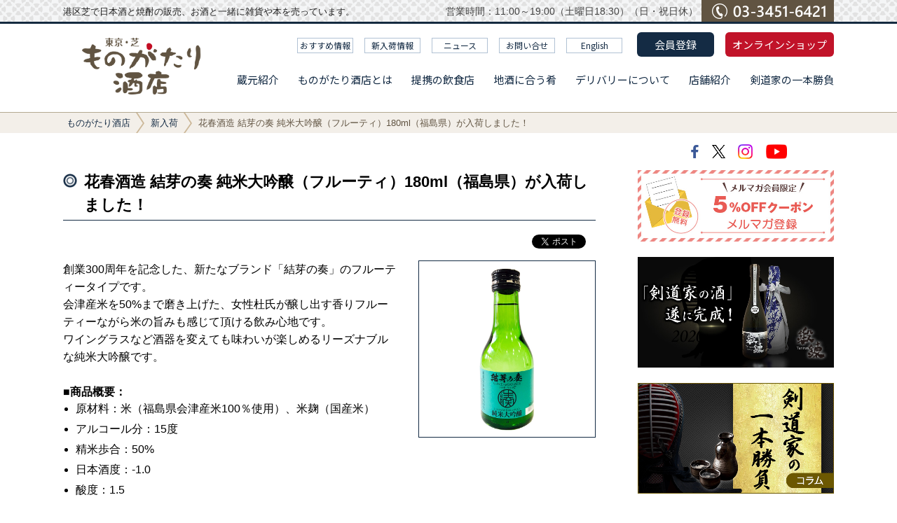

--- FILE ---
content_type: text/html; charset=UTF-8
request_url: https://monogatari-sake.com/10586/
body_size: 17761
content:
<!DOCTYPE html>
<html dir="ltr" lang="ja" prefix="og: https://ogp.me/ns#">
<head>
	<meta charset="UTF-8">
	<meta name="viewport" content="width=device-width, initial-scale=1">
	<title>花春酒造 結芽の奏 純米大吟醸（フルーティ）180ml（福島県）が入荷しました！ | ものがたり酒店ものがたり酒店</title>
	<meta http-equiv="X-UA-Compatible" content="IE=edge">
	<link rel="shortcut icon" href="https://monogatari-sake.com/sake/wp-content/themes/monogatari/images/favicon.ico">


		<!-- All in One SEO 4.9.3 - aioseo.com -->
	<meta name="description" content="創業300周年を記念した、新たなブランド「結芽の奏」のフルーティータイプです。 会津産米を50%まで磨き上げた" />
	<meta name="robots" content="max-image-preview:large" />
	<meta name="author" content="三浦印刷所"/>
	<meta name="google-site-verification" content="6RzjgmD4Y96I5mfWO5x1VJtKXRUE-Npu1co_css0z1A" />
	<meta name="keywords" content="新入荷" />
	<link rel="canonical" href="https://monogatari-sake.com/10586/" />
	<meta name="generator" content="All in One SEO (AIOSEO) 4.9.3" />
		<meta property="og:locale" content="ja_JP" />
		<meta property="og:site_name" content="ものがたり酒店 | 全国の蔵元が毎日作っている「ものがたり」から生まれたお酒の紹介と販売のサイトです。" />
		<meta property="og:type" content="article" />
		<meta property="og:title" content="花春酒造 結芽の奏 純米大吟醸（フルーティ）180ml（福島県）が入荷しました！ | ものがたり酒店" />
		<meta property="og:description" content="創業300周年を記念した、新たなブランド「結芽の奏」のフルーティータイプです。 会津産米を50%まで磨き上げた" />
		<meta property="og:url" content="https://monogatari-sake.com/10586/" />
		<meta property="fb:admins" content="100009024631715" />
		<meta property="og:image" content="https://monogatari-sake.com/sake/wp-content/uploads/2021/03/yumenokanade-junmaidaiginjo180ml.jpg" />
		<meta property="og:image:secure_url" content="https://monogatari-sake.com/sake/wp-content/uploads/2021/03/yumenokanade-junmaidaiginjo180ml.jpg" />
		<meta property="og:image:width" content="800" />
		<meta property="og:image:height" content="800" />
		<meta property="article:published_time" content="2021-02-24T08:04:13+09:00" />
		<meta property="article:modified_time" content="2021-04-13T06:52:56+09:00" />
		<meta property="article:publisher" content="https://www.facebook.com/monogatarisaketen/" />
		<meta name="twitter:card" content="summary" />
		<meta name="twitter:site" content="@_monosake" />
		<meta name="twitter:title" content="花春酒造 結芽の奏 純米大吟醸（フルーティ）180ml（福島県）が入荷しました！ | ものがたり酒店" />
		<meta name="twitter:description" content="創業300周年を記念した、新たなブランド「結芽の奏」のフルーティータイプです。 会津産米を50%まで磨き上げた" />
		<meta name="twitter:creator" content="@_monosake" />
		<meta name="twitter:image" content="https://monogatari-sake.com/sake/wp-content/uploads/2021/03/yumenokanade-junmaidaiginjo180ml.jpg" />
		<script type="application/ld+json" class="aioseo-schema">
			{"@context":"https:\/\/schema.org","@graph":[{"@type":"Article","@id":"https:\/\/monogatari-sake.com\/10586\/#article","name":"\u82b1\u6625\u9152\u9020 \u7d50\u82bd\u306e\u594f \u7d14\u7c73\u5927\u541f\u91b8\uff08\u30d5\u30eb\u30fc\u30c6\u30a3\uff09180ml\uff08\u798f\u5cf6\u770c\uff09\u304c\u5165\u8377\u3057\u307e\u3057\u305f\uff01 | \u3082\u306e\u304c\u305f\u308a\u9152\u5e97","headline":"\u82b1\u6625\u9152\u9020 \u7d50\u82bd\u306e\u594f \u7d14\u7c73\u5927\u541f\u91b8\uff08\u30d5\u30eb\u30fc\u30c6\u30a3\uff09180ml\uff08\u798f\u5cf6\u770c\uff09\u304c\u5165\u8377\u3057\u307e\u3057\u305f\uff01","author":{"@id":"https:\/\/monogatari-sake.com\/author\/shingyoji\/#author"},"publisher":{"@id":"https:\/\/monogatari-sake.com\/#organization"},"image":{"@type":"ImageObject","url":"https:\/\/monogatari-sake.com\/sake\/wp-content\/uploads\/2021\/03\/yumenokanade-junmaidaiginjo180ml.jpg","width":800,"height":800,"caption":"\u82b1\u6625\u9152\u9020 \u7d50\u82bd\u306e\u594f \u7d14\u7c73\u5927\u541f\u91b8 180ml"},"datePublished":"2021-02-24T17:04:13+09:00","dateModified":"2021-04-13T15:52:56+09:00","inLanguage":"ja","mainEntityOfPage":{"@id":"https:\/\/monogatari-sake.com\/10586\/#webpage"},"isPartOf":{"@id":"https:\/\/monogatari-sake.com\/10586\/#webpage"},"articleSection":"\u65b0\u5165\u8377"},{"@type":"BreadcrumbList","@id":"https:\/\/monogatari-sake.com\/10586\/#breadcrumblist","itemListElement":[{"@type":"ListItem","@id":"https:\/\/monogatari-sake.com#listItem","position":1,"name":"\u30db\u30fc\u30e0","item":"https:\/\/monogatari-sake.com","nextItem":{"@type":"ListItem","@id":"https:\/\/monogatari-sake.com#listItem","name":"\u6295\u7a3f"}},{"@type":"ListItem","@id":"https:\/\/monogatari-sake.com#listItem","position":2,"name":"\u6295\u7a3f","item":"https:\/\/monogatari-sake.com","nextItem":{"@type":"ListItem","@id":"https:\/\/monogatari-sake.com\/category\/new-arrival\/#listItem","name":"\u65b0\u5165\u8377"},"previousItem":{"@type":"ListItem","@id":"https:\/\/monogatari-sake.com#listItem","name":"\u30db\u30fc\u30e0"}},{"@type":"ListItem","@id":"https:\/\/monogatari-sake.com\/category\/new-arrival\/#listItem","position":3,"name":"\u65b0\u5165\u8377","item":"https:\/\/monogatari-sake.com\/category\/new-arrival\/","nextItem":{"@type":"ListItem","@id":"https:\/\/monogatari-sake.com\/10586\/#listItem","name":"\u82b1\u6625\u9152\u9020 \u7d50\u82bd\u306e\u594f \u7d14\u7c73\u5927\u541f\u91b8\uff08\u30d5\u30eb\u30fc\u30c6\u30a3\uff09180ml\uff08\u798f\u5cf6\u770c\uff09\u304c\u5165\u8377\u3057\u307e\u3057\u305f\uff01"},"previousItem":{"@type":"ListItem","@id":"https:\/\/monogatari-sake.com#listItem","name":"\u6295\u7a3f"}},{"@type":"ListItem","@id":"https:\/\/monogatari-sake.com\/10586\/#listItem","position":4,"name":"\u82b1\u6625\u9152\u9020 \u7d50\u82bd\u306e\u594f \u7d14\u7c73\u5927\u541f\u91b8\uff08\u30d5\u30eb\u30fc\u30c6\u30a3\uff09180ml\uff08\u798f\u5cf6\u770c\uff09\u304c\u5165\u8377\u3057\u307e\u3057\u305f\uff01","previousItem":{"@type":"ListItem","@id":"https:\/\/monogatari-sake.com\/category\/new-arrival\/#listItem","name":"\u65b0\u5165\u8377"}}]},{"@type":"Organization","@id":"https:\/\/monogatari-sake.com\/#organization","name":"\u3082\u306e\u304c\u305f\u308a\u9152\u5e97","description":"\u5168\u56fd\u306e\u8535\u5143\u304c\u6bce\u65e5\u4f5c\u3063\u3066\u3044\u308b\u300c\u3082\u306e\u304c\u305f\u308a\u300d\u304b\u3089\u751f\u307e\u308c\u305f\u304a\u9152\u306e\u7d39\u4ecb\u3068\u8ca9\u58f2\u306e\u30b5\u30a4\u30c8\u3067\u3059\u3002","url":"https:\/\/monogatari-sake.com\/","telephone":"+81334516421","logo":{"@type":"ImageObject","url":"https:\/\/monogatari-sake.com\/sake\/wp-content\/uploads\/2020\/11\/deli_end_logo.png","@id":"https:\/\/monogatari-sake.com\/10586\/#organizationLogo","width":350,"height":350,"caption":"\u3082\u306e\u304c\u305f\u308a\u9152\u5e97"},"image":{"@id":"https:\/\/monogatari-sake.com\/10586\/#organizationLogo"},"sameAs":["https:\/\/www.facebook.com\/monogatarisaketen\/","https:\/\/twitter.com\/_monosake","https:\/\/www.instagram.com\/monogatarisaketen\/"]},{"@type":"Person","@id":"https:\/\/monogatari-sake.com\/author\/shingyoji\/#author","url":"https:\/\/monogatari-sake.com\/author\/shingyoji\/","name":"\u4e09\u6d66\u5370\u5237\u6240"},{"@type":"WebPage","@id":"https:\/\/monogatari-sake.com\/10586\/#webpage","url":"https:\/\/monogatari-sake.com\/10586\/","name":"\u82b1\u6625\u9152\u9020 \u7d50\u82bd\u306e\u594f \u7d14\u7c73\u5927\u541f\u91b8\uff08\u30d5\u30eb\u30fc\u30c6\u30a3\uff09180ml\uff08\u798f\u5cf6\u770c\uff09\u304c\u5165\u8377\u3057\u307e\u3057\u305f\uff01 | \u3082\u306e\u304c\u305f\u308a\u9152\u5e97","description":"\u5275\u696d300\u5468\u5e74\u3092\u8a18\u5ff5\u3057\u305f\u3001\u65b0\u305f\u306a\u30d6\u30e9\u30f3\u30c9\u300c\u7d50\u82bd\u306e\u594f\u300d\u306e\u30d5\u30eb\u30fc\u30c6\u30a3\u30fc\u30bf\u30a4\u30d7\u3067\u3059\u3002 \u4f1a\u6d25\u7523\u7c73\u309250%\u307e\u3067\u78e8\u304d\u4e0a\u3052\u305f","inLanguage":"ja","isPartOf":{"@id":"https:\/\/monogatari-sake.com\/#website"},"breadcrumb":{"@id":"https:\/\/monogatari-sake.com\/10586\/#breadcrumblist"},"author":{"@id":"https:\/\/monogatari-sake.com\/author\/shingyoji\/#author"},"creator":{"@id":"https:\/\/monogatari-sake.com\/author\/shingyoji\/#author"},"image":{"@type":"ImageObject","url":"https:\/\/monogatari-sake.com\/sake\/wp-content\/uploads\/2021\/03\/yumenokanade-junmaidaiginjo180ml.jpg","@id":"https:\/\/monogatari-sake.com\/10586\/#mainImage","width":800,"height":800,"caption":"\u82b1\u6625\u9152\u9020 \u7d50\u82bd\u306e\u594f \u7d14\u7c73\u5927\u541f\u91b8 180ml"},"primaryImageOfPage":{"@id":"https:\/\/monogatari-sake.com\/10586\/#mainImage"},"datePublished":"2021-02-24T17:04:13+09:00","dateModified":"2021-04-13T15:52:56+09:00"},{"@type":"WebSite","@id":"https:\/\/monogatari-sake.com\/#website","url":"https:\/\/monogatari-sake.com\/","name":"\u3082\u306e\u304c\u305f\u308a\u9152\u5e97","description":"\u5168\u56fd\u306e\u8535\u5143\u304c\u6bce\u65e5\u4f5c\u3063\u3066\u3044\u308b\u300c\u3082\u306e\u304c\u305f\u308a\u300d\u304b\u3089\u751f\u307e\u308c\u305f\u304a\u9152\u306e\u7d39\u4ecb\u3068\u8ca9\u58f2\u306e\u30b5\u30a4\u30c8\u3067\u3059\u3002","inLanguage":"ja","publisher":{"@id":"https:\/\/monogatari-sake.com\/#organization"}}]}
		</script>
		<!-- All in One SEO -->

<link rel='dns-prefetch' href='//ajax.googleapis.com' />
<link rel='dns-prefetch' href='//fonts.googleapis.com' />
<link rel='dns-prefetch' href='//maxcdn.bootstrapcdn.com' />
<link rel="alternate" title="oEmbed (JSON)" type="application/json+oembed" href="https://monogatari-sake.com/wp-json/oembed/1.0/embed?url=https%3A%2F%2Fmonogatari-sake.com%2F10586%2F" />
<link rel="alternate" title="oEmbed (XML)" type="text/xml+oembed" href="https://monogatari-sake.com/wp-json/oembed/1.0/embed?url=https%3A%2F%2Fmonogatari-sake.com%2F10586%2F&#038;format=xml" />
<style id='wp-img-auto-sizes-contain-inline-css' type='text/css'>
img:is([sizes=auto i],[sizes^="auto," i]){contain-intrinsic-size:3000px 1500px}
/*# sourceURL=wp-img-auto-sizes-contain-inline-css */
</style>
<link rel='stylesheet' id='sbi_styles-css' href='https://monogatari-sake.com/sake/wp-content/plugins/instagram-feed/css/sbi-styles.min.css' type='text/css' media='all' />
<style id='wp-emoji-styles-inline-css' type='text/css'>

	img.wp-smiley, img.emoji {
		display: inline !important;
		border: none !important;
		box-shadow: none !important;
		height: 1em !important;
		width: 1em !important;
		margin: 0 0.07em !important;
		vertical-align: -0.1em !important;
		background: none !important;
		padding: 0 !important;
	}
/*# sourceURL=wp-emoji-styles-inline-css */
</style>
<style id='wp-block-library-inline-css' type='text/css'>
:root{--wp-block-synced-color:#7a00df;--wp-block-synced-color--rgb:122,0,223;--wp-bound-block-color:var(--wp-block-synced-color);--wp-editor-canvas-background:#ddd;--wp-admin-theme-color:#007cba;--wp-admin-theme-color--rgb:0,124,186;--wp-admin-theme-color-darker-10:#006ba1;--wp-admin-theme-color-darker-10--rgb:0,107,160.5;--wp-admin-theme-color-darker-20:#005a87;--wp-admin-theme-color-darker-20--rgb:0,90,135;--wp-admin-border-width-focus:2px}@media (min-resolution:192dpi){:root{--wp-admin-border-width-focus:1.5px}}.wp-element-button{cursor:pointer}:root .has-very-light-gray-background-color{background-color:#eee}:root .has-very-dark-gray-background-color{background-color:#313131}:root .has-very-light-gray-color{color:#eee}:root .has-very-dark-gray-color{color:#313131}:root .has-vivid-green-cyan-to-vivid-cyan-blue-gradient-background{background:linear-gradient(135deg,#00d084,#0693e3)}:root .has-purple-crush-gradient-background{background:linear-gradient(135deg,#34e2e4,#4721fb 50%,#ab1dfe)}:root .has-hazy-dawn-gradient-background{background:linear-gradient(135deg,#faaca8,#dad0ec)}:root .has-subdued-olive-gradient-background{background:linear-gradient(135deg,#fafae1,#67a671)}:root .has-atomic-cream-gradient-background{background:linear-gradient(135deg,#fdd79a,#004a59)}:root .has-nightshade-gradient-background{background:linear-gradient(135deg,#330968,#31cdcf)}:root .has-midnight-gradient-background{background:linear-gradient(135deg,#020381,#2874fc)}:root{--wp--preset--font-size--normal:16px;--wp--preset--font-size--huge:42px}.has-regular-font-size{font-size:1em}.has-larger-font-size{font-size:2.625em}.has-normal-font-size{font-size:var(--wp--preset--font-size--normal)}.has-huge-font-size{font-size:var(--wp--preset--font-size--huge)}.has-text-align-center{text-align:center}.has-text-align-left{text-align:left}.has-text-align-right{text-align:right}.has-fit-text{white-space:nowrap!important}#end-resizable-editor-section{display:none}.aligncenter{clear:both}.items-justified-left{justify-content:flex-start}.items-justified-center{justify-content:center}.items-justified-right{justify-content:flex-end}.items-justified-space-between{justify-content:space-between}.screen-reader-text{border:0;clip-path:inset(50%);height:1px;margin:-1px;overflow:hidden;padding:0;position:absolute;width:1px;word-wrap:normal!important}.screen-reader-text:focus{background-color:#ddd;clip-path:none;color:#444;display:block;font-size:1em;height:auto;left:5px;line-height:normal;padding:15px 23px 14px;text-decoration:none;top:5px;width:auto;z-index:100000}html :where(.has-border-color){border-style:solid}html :where([style*=border-top-color]){border-top-style:solid}html :where([style*=border-right-color]){border-right-style:solid}html :where([style*=border-bottom-color]){border-bottom-style:solid}html :where([style*=border-left-color]){border-left-style:solid}html :where([style*=border-width]){border-style:solid}html :where([style*=border-top-width]){border-top-style:solid}html :where([style*=border-right-width]){border-right-style:solid}html :where([style*=border-bottom-width]){border-bottom-style:solid}html :where([style*=border-left-width]){border-left-style:solid}html :where(img[class*=wp-image-]){height:auto;max-width:100%}:where(figure){margin:0 0 1em}html :where(.is-position-sticky){--wp-admin--admin-bar--position-offset:var(--wp-admin--admin-bar--height,0px)}@media screen and (max-width:600px){html :where(.is-position-sticky){--wp-admin--admin-bar--position-offset:0px}}

/*# sourceURL=wp-block-library-inline-css */
</style><style id='wp-block-image-inline-css' type='text/css'>
.wp-block-image>a,.wp-block-image>figure>a{display:inline-block}.wp-block-image img{box-sizing:border-box;height:auto;max-width:100%;vertical-align:bottom}@media not (prefers-reduced-motion){.wp-block-image img.hide{visibility:hidden}.wp-block-image img.show{animation:show-content-image .4s}}.wp-block-image[style*=border-radius] img,.wp-block-image[style*=border-radius]>a{border-radius:inherit}.wp-block-image.has-custom-border img{box-sizing:border-box}.wp-block-image.aligncenter{text-align:center}.wp-block-image.alignfull>a,.wp-block-image.alignwide>a{width:100%}.wp-block-image.alignfull img,.wp-block-image.alignwide img{height:auto;width:100%}.wp-block-image .aligncenter,.wp-block-image .alignleft,.wp-block-image .alignright,.wp-block-image.aligncenter,.wp-block-image.alignleft,.wp-block-image.alignright{display:table}.wp-block-image .aligncenter>figcaption,.wp-block-image .alignleft>figcaption,.wp-block-image .alignright>figcaption,.wp-block-image.aligncenter>figcaption,.wp-block-image.alignleft>figcaption,.wp-block-image.alignright>figcaption{caption-side:bottom;display:table-caption}.wp-block-image .alignleft{float:left;margin:.5em 1em .5em 0}.wp-block-image .alignright{float:right;margin:.5em 0 .5em 1em}.wp-block-image .aligncenter{margin-left:auto;margin-right:auto}.wp-block-image :where(figcaption){margin-bottom:1em;margin-top:.5em}.wp-block-image.is-style-circle-mask img{border-radius:9999px}@supports ((-webkit-mask-image:none) or (mask-image:none)) or (-webkit-mask-image:none){.wp-block-image.is-style-circle-mask img{border-radius:0;-webkit-mask-image:url('data:image/svg+xml;utf8,<svg viewBox="0 0 100 100" xmlns="http://www.w3.org/2000/svg"><circle cx="50" cy="50" r="50"/></svg>');mask-image:url('data:image/svg+xml;utf8,<svg viewBox="0 0 100 100" xmlns="http://www.w3.org/2000/svg"><circle cx="50" cy="50" r="50"/></svg>');mask-mode:alpha;-webkit-mask-position:center;mask-position:center;-webkit-mask-repeat:no-repeat;mask-repeat:no-repeat;-webkit-mask-size:contain;mask-size:contain}}:root :where(.wp-block-image.is-style-rounded img,.wp-block-image .is-style-rounded img){border-radius:9999px}.wp-block-image figure{margin:0}.wp-lightbox-container{display:flex;flex-direction:column;position:relative}.wp-lightbox-container img{cursor:zoom-in}.wp-lightbox-container img:hover+button{opacity:1}.wp-lightbox-container button{align-items:center;backdrop-filter:blur(16px) saturate(180%);background-color:#5a5a5a40;border:none;border-radius:4px;cursor:zoom-in;display:flex;height:20px;justify-content:center;opacity:0;padding:0;position:absolute;right:16px;text-align:center;top:16px;width:20px;z-index:100}@media not (prefers-reduced-motion){.wp-lightbox-container button{transition:opacity .2s ease}}.wp-lightbox-container button:focus-visible{outline:3px auto #5a5a5a40;outline:3px auto -webkit-focus-ring-color;outline-offset:3px}.wp-lightbox-container button:hover{cursor:pointer;opacity:1}.wp-lightbox-container button:focus{opacity:1}.wp-lightbox-container button:focus,.wp-lightbox-container button:hover,.wp-lightbox-container button:not(:hover):not(:active):not(.has-background){background-color:#5a5a5a40;border:none}.wp-lightbox-overlay{box-sizing:border-box;cursor:zoom-out;height:100vh;left:0;overflow:hidden;position:fixed;top:0;visibility:hidden;width:100%;z-index:100000}.wp-lightbox-overlay .close-button{align-items:center;cursor:pointer;display:flex;justify-content:center;min-height:40px;min-width:40px;padding:0;position:absolute;right:calc(env(safe-area-inset-right) + 16px);top:calc(env(safe-area-inset-top) + 16px);z-index:5000000}.wp-lightbox-overlay .close-button:focus,.wp-lightbox-overlay .close-button:hover,.wp-lightbox-overlay .close-button:not(:hover):not(:active):not(.has-background){background:none;border:none}.wp-lightbox-overlay .lightbox-image-container{height:var(--wp--lightbox-container-height);left:50%;overflow:hidden;position:absolute;top:50%;transform:translate(-50%,-50%);transform-origin:top left;width:var(--wp--lightbox-container-width);z-index:9999999999}.wp-lightbox-overlay .wp-block-image{align-items:center;box-sizing:border-box;display:flex;height:100%;justify-content:center;margin:0;position:relative;transform-origin:0 0;width:100%;z-index:3000000}.wp-lightbox-overlay .wp-block-image img{height:var(--wp--lightbox-image-height);min-height:var(--wp--lightbox-image-height);min-width:var(--wp--lightbox-image-width);width:var(--wp--lightbox-image-width)}.wp-lightbox-overlay .wp-block-image figcaption{display:none}.wp-lightbox-overlay button{background:none;border:none}.wp-lightbox-overlay .scrim{background-color:#fff;height:100%;opacity:.9;position:absolute;width:100%;z-index:2000000}.wp-lightbox-overlay.active{visibility:visible}@media not (prefers-reduced-motion){.wp-lightbox-overlay.active{animation:turn-on-visibility .25s both}.wp-lightbox-overlay.active img{animation:turn-on-visibility .35s both}.wp-lightbox-overlay.show-closing-animation:not(.active){animation:turn-off-visibility .35s both}.wp-lightbox-overlay.show-closing-animation:not(.active) img{animation:turn-off-visibility .25s both}.wp-lightbox-overlay.zoom.active{animation:none;opacity:1;visibility:visible}.wp-lightbox-overlay.zoom.active .lightbox-image-container{animation:lightbox-zoom-in .4s}.wp-lightbox-overlay.zoom.active .lightbox-image-container img{animation:none}.wp-lightbox-overlay.zoom.active .scrim{animation:turn-on-visibility .4s forwards}.wp-lightbox-overlay.zoom.show-closing-animation:not(.active){animation:none}.wp-lightbox-overlay.zoom.show-closing-animation:not(.active) .lightbox-image-container{animation:lightbox-zoom-out .4s}.wp-lightbox-overlay.zoom.show-closing-animation:not(.active) .lightbox-image-container img{animation:none}.wp-lightbox-overlay.zoom.show-closing-animation:not(.active) .scrim{animation:turn-off-visibility .4s forwards}}@keyframes show-content-image{0%{visibility:hidden}99%{visibility:hidden}to{visibility:visible}}@keyframes turn-on-visibility{0%{opacity:0}to{opacity:1}}@keyframes turn-off-visibility{0%{opacity:1;visibility:visible}99%{opacity:0;visibility:visible}to{opacity:0;visibility:hidden}}@keyframes lightbox-zoom-in{0%{transform:translate(calc((-100vw + var(--wp--lightbox-scrollbar-width))/2 + var(--wp--lightbox-initial-left-position)),calc(-50vh + var(--wp--lightbox-initial-top-position))) scale(var(--wp--lightbox-scale))}to{transform:translate(-50%,-50%) scale(1)}}@keyframes lightbox-zoom-out{0%{transform:translate(-50%,-50%) scale(1);visibility:visible}99%{visibility:visible}to{transform:translate(calc((-100vw + var(--wp--lightbox-scrollbar-width))/2 + var(--wp--lightbox-initial-left-position)),calc(-50vh + var(--wp--lightbox-initial-top-position))) scale(var(--wp--lightbox-scale));visibility:hidden}}
/*# sourceURL=https://monogatari-sake.com/sake/wp-includes/blocks/image/style.min.css */
</style>
<style id='global-styles-inline-css' type='text/css'>
:root{--wp--preset--aspect-ratio--square: 1;--wp--preset--aspect-ratio--4-3: 4/3;--wp--preset--aspect-ratio--3-4: 3/4;--wp--preset--aspect-ratio--3-2: 3/2;--wp--preset--aspect-ratio--2-3: 2/3;--wp--preset--aspect-ratio--16-9: 16/9;--wp--preset--aspect-ratio--9-16: 9/16;--wp--preset--color--black: #000000;--wp--preset--color--cyan-bluish-gray: #abb8c3;--wp--preset--color--white: #ffffff;--wp--preset--color--pale-pink: #f78da7;--wp--preset--color--vivid-red: #cf2e2e;--wp--preset--color--luminous-vivid-orange: #ff6900;--wp--preset--color--luminous-vivid-amber: #fcb900;--wp--preset--color--light-green-cyan: #7bdcb5;--wp--preset--color--vivid-green-cyan: #00d084;--wp--preset--color--pale-cyan-blue: #8ed1fc;--wp--preset--color--vivid-cyan-blue: #0693e3;--wp--preset--color--vivid-purple: #9b51e0;--wp--preset--gradient--vivid-cyan-blue-to-vivid-purple: linear-gradient(135deg,rgb(6,147,227) 0%,rgb(155,81,224) 100%);--wp--preset--gradient--light-green-cyan-to-vivid-green-cyan: linear-gradient(135deg,rgb(122,220,180) 0%,rgb(0,208,130) 100%);--wp--preset--gradient--luminous-vivid-amber-to-luminous-vivid-orange: linear-gradient(135deg,rgb(252,185,0) 0%,rgb(255,105,0) 100%);--wp--preset--gradient--luminous-vivid-orange-to-vivid-red: linear-gradient(135deg,rgb(255,105,0) 0%,rgb(207,46,46) 100%);--wp--preset--gradient--very-light-gray-to-cyan-bluish-gray: linear-gradient(135deg,rgb(238,238,238) 0%,rgb(169,184,195) 100%);--wp--preset--gradient--cool-to-warm-spectrum: linear-gradient(135deg,rgb(74,234,220) 0%,rgb(151,120,209) 20%,rgb(207,42,186) 40%,rgb(238,44,130) 60%,rgb(251,105,98) 80%,rgb(254,248,76) 100%);--wp--preset--gradient--blush-light-purple: linear-gradient(135deg,rgb(255,206,236) 0%,rgb(152,150,240) 100%);--wp--preset--gradient--blush-bordeaux: linear-gradient(135deg,rgb(254,205,165) 0%,rgb(254,45,45) 50%,rgb(107,0,62) 100%);--wp--preset--gradient--luminous-dusk: linear-gradient(135deg,rgb(255,203,112) 0%,rgb(199,81,192) 50%,rgb(65,88,208) 100%);--wp--preset--gradient--pale-ocean: linear-gradient(135deg,rgb(255,245,203) 0%,rgb(182,227,212) 50%,rgb(51,167,181) 100%);--wp--preset--gradient--electric-grass: linear-gradient(135deg,rgb(202,248,128) 0%,rgb(113,206,126) 100%);--wp--preset--gradient--midnight: linear-gradient(135deg,rgb(2,3,129) 0%,rgb(40,116,252) 100%);--wp--preset--font-size--small: 13px;--wp--preset--font-size--medium: 20px;--wp--preset--font-size--large: 36px;--wp--preset--font-size--x-large: 42px;--wp--preset--spacing--20: 0.44rem;--wp--preset--spacing--30: 0.67rem;--wp--preset--spacing--40: 1rem;--wp--preset--spacing--50: 1.5rem;--wp--preset--spacing--60: 2.25rem;--wp--preset--spacing--70: 3.38rem;--wp--preset--spacing--80: 5.06rem;--wp--preset--shadow--natural: 6px 6px 9px rgba(0, 0, 0, 0.2);--wp--preset--shadow--deep: 12px 12px 50px rgba(0, 0, 0, 0.4);--wp--preset--shadow--sharp: 6px 6px 0px rgba(0, 0, 0, 0.2);--wp--preset--shadow--outlined: 6px 6px 0px -3px rgb(255, 255, 255), 6px 6px rgb(0, 0, 0);--wp--preset--shadow--crisp: 6px 6px 0px rgb(0, 0, 0);}:where(.is-layout-flex){gap: 0.5em;}:where(.is-layout-grid){gap: 0.5em;}body .is-layout-flex{display: flex;}.is-layout-flex{flex-wrap: wrap;align-items: center;}.is-layout-flex > :is(*, div){margin: 0;}body .is-layout-grid{display: grid;}.is-layout-grid > :is(*, div){margin: 0;}:where(.wp-block-columns.is-layout-flex){gap: 2em;}:where(.wp-block-columns.is-layout-grid){gap: 2em;}:where(.wp-block-post-template.is-layout-flex){gap: 1.25em;}:where(.wp-block-post-template.is-layout-grid){gap: 1.25em;}.has-black-color{color: var(--wp--preset--color--black) !important;}.has-cyan-bluish-gray-color{color: var(--wp--preset--color--cyan-bluish-gray) !important;}.has-white-color{color: var(--wp--preset--color--white) !important;}.has-pale-pink-color{color: var(--wp--preset--color--pale-pink) !important;}.has-vivid-red-color{color: var(--wp--preset--color--vivid-red) !important;}.has-luminous-vivid-orange-color{color: var(--wp--preset--color--luminous-vivid-orange) !important;}.has-luminous-vivid-amber-color{color: var(--wp--preset--color--luminous-vivid-amber) !important;}.has-light-green-cyan-color{color: var(--wp--preset--color--light-green-cyan) !important;}.has-vivid-green-cyan-color{color: var(--wp--preset--color--vivid-green-cyan) !important;}.has-pale-cyan-blue-color{color: var(--wp--preset--color--pale-cyan-blue) !important;}.has-vivid-cyan-blue-color{color: var(--wp--preset--color--vivid-cyan-blue) !important;}.has-vivid-purple-color{color: var(--wp--preset--color--vivid-purple) !important;}.has-black-background-color{background-color: var(--wp--preset--color--black) !important;}.has-cyan-bluish-gray-background-color{background-color: var(--wp--preset--color--cyan-bluish-gray) !important;}.has-white-background-color{background-color: var(--wp--preset--color--white) !important;}.has-pale-pink-background-color{background-color: var(--wp--preset--color--pale-pink) !important;}.has-vivid-red-background-color{background-color: var(--wp--preset--color--vivid-red) !important;}.has-luminous-vivid-orange-background-color{background-color: var(--wp--preset--color--luminous-vivid-orange) !important;}.has-luminous-vivid-amber-background-color{background-color: var(--wp--preset--color--luminous-vivid-amber) !important;}.has-light-green-cyan-background-color{background-color: var(--wp--preset--color--light-green-cyan) !important;}.has-vivid-green-cyan-background-color{background-color: var(--wp--preset--color--vivid-green-cyan) !important;}.has-pale-cyan-blue-background-color{background-color: var(--wp--preset--color--pale-cyan-blue) !important;}.has-vivid-cyan-blue-background-color{background-color: var(--wp--preset--color--vivid-cyan-blue) !important;}.has-vivid-purple-background-color{background-color: var(--wp--preset--color--vivid-purple) !important;}.has-black-border-color{border-color: var(--wp--preset--color--black) !important;}.has-cyan-bluish-gray-border-color{border-color: var(--wp--preset--color--cyan-bluish-gray) !important;}.has-white-border-color{border-color: var(--wp--preset--color--white) !important;}.has-pale-pink-border-color{border-color: var(--wp--preset--color--pale-pink) !important;}.has-vivid-red-border-color{border-color: var(--wp--preset--color--vivid-red) !important;}.has-luminous-vivid-orange-border-color{border-color: var(--wp--preset--color--luminous-vivid-orange) !important;}.has-luminous-vivid-amber-border-color{border-color: var(--wp--preset--color--luminous-vivid-amber) !important;}.has-light-green-cyan-border-color{border-color: var(--wp--preset--color--light-green-cyan) !important;}.has-vivid-green-cyan-border-color{border-color: var(--wp--preset--color--vivid-green-cyan) !important;}.has-pale-cyan-blue-border-color{border-color: var(--wp--preset--color--pale-cyan-blue) !important;}.has-vivid-cyan-blue-border-color{border-color: var(--wp--preset--color--vivid-cyan-blue) !important;}.has-vivid-purple-border-color{border-color: var(--wp--preset--color--vivid-purple) !important;}.has-vivid-cyan-blue-to-vivid-purple-gradient-background{background: var(--wp--preset--gradient--vivid-cyan-blue-to-vivid-purple) !important;}.has-light-green-cyan-to-vivid-green-cyan-gradient-background{background: var(--wp--preset--gradient--light-green-cyan-to-vivid-green-cyan) !important;}.has-luminous-vivid-amber-to-luminous-vivid-orange-gradient-background{background: var(--wp--preset--gradient--luminous-vivid-amber-to-luminous-vivid-orange) !important;}.has-luminous-vivid-orange-to-vivid-red-gradient-background{background: var(--wp--preset--gradient--luminous-vivid-orange-to-vivid-red) !important;}.has-very-light-gray-to-cyan-bluish-gray-gradient-background{background: var(--wp--preset--gradient--very-light-gray-to-cyan-bluish-gray) !important;}.has-cool-to-warm-spectrum-gradient-background{background: var(--wp--preset--gradient--cool-to-warm-spectrum) !important;}.has-blush-light-purple-gradient-background{background: var(--wp--preset--gradient--blush-light-purple) !important;}.has-blush-bordeaux-gradient-background{background: var(--wp--preset--gradient--blush-bordeaux) !important;}.has-luminous-dusk-gradient-background{background: var(--wp--preset--gradient--luminous-dusk) !important;}.has-pale-ocean-gradient-background{background: var(--wp--preset--gradient--pale-ocean) !important;}.has-electric-grass-gradient-background{background: var(--wp--preset--gradient--electric-grass) !important;}.has-midnight-gradient-background{background: var(--wp--preset--gradient--midnight) !important;}.has-small-font-size{font-size: var(--wp--preset--font-size--small) !important;}.has-medium-font-size{font-size: var(--wp--preset--font-size--medium) !important;}.has-large-font-size{font-size: var(--wp--preset--font-size--large) !important;}.has-x-large-font-size{font-size: var(--wp--preset--font-size--x-large) !important;}
/*# sourceURL=global-styles-inline-css */
</style>

<style id='classic-theme-styles-inline-css' type='text/css'>
/*! This file is auto-generated */
.wp-block-button__link{color:#fff;background-color:#32373c;border-radius:9999px;box-shadow:none;text-decoration:none;padding:calc(.667em + 2px) calc(1.333em + 2px);font-size:1.125em}.wp-block-file__button{background:#32373c;color:#fff;text-decoration:none}
/*# sourceURL=/wp-includes/css/classic-themes.min.css */
</style>
<link rel='stylesheet' id='responsive-lightbox-magnific-css' href='https://monogatari-sake.com/sake/wp-content/plugins/responsive-lightbox/assets/magnific/magnific-popup.min.css' type='text/css' media='all' />
<link rel='stylesheet' id='notosans-style-css' href='https://fonts.googleapis.com/earlyaccess/notosansjp.css' type='text/css' media='all' />
<link rel='stylesheet' id='font-awesome-style-css' href='https://maxcdn.bootstrapcdn.com/font-awesome/4.7.0/css/font-awesome.min.css' type='text/css' media='all' />
<link rel='stylesheet' id='box-style-css' href='https://monogatari-sake.com/sake/wp-content/themes/monogatari/css/box.css?20201115111201' type='text/css' media='all' />
<link rel='stylesheet' id='base-style-css' href='https://monogatari-sake.com/sake/wp-content/themes/monogatari/css/base.css?20251022163503' type='text/css' media='all' />
<link rel='stylesheet' id='theme-style-css' href='https://monogatari-sake.com/sake/wp-content/themes/monogatari/style.css?20260108171010' type='text/css' media='all' />
<link rel='stylesheet' id='wp-pagenavi-css' href='https://monogatari-sake.com/sake/wp-content/plugins/wp-pagenavi/pagenavi-css.css' type='text/css' media='all' />
<script type="text/javascript" src="https://ajax.googleapis.com/ajax/libs/jquery/2.2.4/jquery.min.js" id="jquery-js"></script>
<script type="text/javascript" src="https://monogatari-sake.com/sake/wp-content/plugins/responsive-lightbox/assets/infinitescroll/infinite-scroll.pkgd.min.js" id="responsive-lightbox-infinite-scroll-js"></script>
<link rel="https://api.w.org/" href="https://monogatari-sake.com/wp-json/" /><link rel="alternate" title="JSON" type="application/json" href="https://monogatari-sake.com/wp-json/wp/v2/posts/10586" /><link rel="EditURI" type="application/rsd+xml" title="RSD" href="https://monogatari-sake.com/sake/xmlrpc.php?rsd" />

<link rel='shortlink' href='https://monogatari-sake.com/?p=10586' />
<meta name="google-site-verification" content="6RzjgmD4Y96I5mfWO5x1VJtKXRUE-Npu1co_css0z1A" />
<!-- Global site tag (gtag.js) - Google Analytics -->
<script async
src="https://www.googletagmanager.com/gtag/js?id=UA-135681439-1"></script>
<script>
 window.dataLayer = window.dataLayer || [];
 function gtag(){dataLayer.push(arguments);}
 gtag('js', new Date());

 gtag('config', 'UA-135681439-1');
</script>
    
<!-- Global site tag (gtag.js) - Google Analytics -->
<script async
src="https://www.googletagmanager.com/gtag/js?id=G-HMD48W9JBH"></script>
<script>
 window.dataLayer = window.dataLayer || [];
 function gtag(){dataLayer.push(arguments);}
 gtag('js', new Date());

 gtag('config', 'G-HMD48W9JBH');
</script>
</head>

<body class="wp-singular post-template-default single single-post postid-10586 single-format-standard wp-theme-monogatari drawer drawer--right">
<div class="loader"></div>
<button type="button" class="btn_menu drawer-toggle drawer-hamburger">
	<span>MENU</span>
</button>
<nav class="drawer-nav" role="navigation">
    <ul class="drawer-menu">
        <li><a class="drawer-menu-item home" href="https://monogatari-sake.com/">ホーム</a></li>
 		<li><a class="drawer-menu-item osusumeinfo" href="https://monogatari-sake.com/category/recommend/">おすすめ情報</a></li>
 		<li><a class="drawer-menu-item itemnews" href="https://monogatari-sake.com/category/new-arrival/">新入荷情報</a></li>
 		<li><a class="drawer-menu-item news" href="https://monogatari-sake.com/other-news/">ニュース</a></li>
 		<li><a class="drawer-menu-item toi" href="https://monogatari-sake.com/inquiry/">お問い合せ</a></li>
		<li class="drawer-dropdown">
        		<a class="drawer-menu-item kuramoto" href="https://monogatari-sake.com/kuramoto/" data-toggle="dropdown" role="button" aria-expanded="false">蔵元紹介</a>
        		<ul class="drawer-dropdown-menu">
                <li><a class="drawer-dropdown-menu-item" href="https://monogatari-sake.com/kuramoto/">蔵元紹介</a></li>
                <li><a class="drawer-dropdown-menu-item" href="https://monogatari-sake.com/kurameguri/">オンライン蔵めぐり</a></li>
 			</ul>
		</li>
		<li class="drawer-dropdown">
        		<a class="drawer-menu-item about" href="https://monogatari-sake.com/about/" data-toggle="dropdown" role="button" aria-expanded="false">ものがたり酒店とは</a>
        		<ul class="drawer-dropdown-menu">
                <li><a class="drawer-dropdown-menu-item" href="https://monogatari-sake.com/about/">ものがたり酒店とは</a></li>
                <li><a class="drawer-dropdown-menu-item" href="https://monogatari-sake.com/movie/">動画コーナー</a></li>
 			</ul>
		</li>
        <!-- ▼ 非表示: コラボ企画
		<li class="drawer-dropdown">
        		<a class="drawer-menu-item kikaku" href="https://monogatari-sake.com/be-ambitious/" data-toggle="dropdown" role="button" aria-expanded="false">コラボ企画</a>
        		<ul class="drawer-dropdown-menu">
                <li><a class="drawer-dropdown-menu-item" href="https://monogatari-sake.com/be-ambitious/">コラボ第１弾　日本酒</a></li>
                <li><a class="drawer-dropdown-menu-item" href="https://monogatari-sake.com/be-ambitious-vol2/">コラボ第２弾　健康・お茶</a></li>
 			</ul>
		</li>
        -->
 		<li><a class="drawer-menu-item drink-shop" href="https://monogatari-sake.com/drink-shop/">提携の飲食店</a></li>
 		<li><a class="drawer-menu-item sakana" href="https://monogatari-sake.com/jizake_sakana/">地酒に合う肴</a></li>
 		<li><a class="drawer-menu-item delivery" href="https://monogatari-sake.com/delivery/">デリバリーについて</a></li>
		<li class="drawer-dropdown">
        		<a class="drawer-menu-item shop" href="https://monogatari-sake.com/shop/" data-toggle="dropdown" role="button" aria-expanded="false">店舗紹介</a>
        		<ul class="drawer-dropdown-menu">
                <li><a class="drawer-dropdown-menu-item" href="https://monogatari-sake.com/shop/">店舗紹介</a></li>
                <li><a class="drawer-dropdown-menu-item" href="https://monogatari-sake.com/shop#tempomap">アクセス</a></li>
 			</ul>
		</li>
		<!--
 		<li><a class="drawer-menu-item guide" href="https://monogatari-sake.com/guide/">ご利用ガイド</a></li>
		-->
 <!--		<li><a class="drawer-menu-item tanoshimu" href="https://monogatari-sake.com/decchi_tsubuyaki/">丁稚のつぶやき</a></li>-->
 		<li><a class="drawer-menu-item kendo" href="https://monogatari-sake.com/kendoka_ipponshobu/">剣道家の一本勝負</a></li>
 		<li><a class="drawer-menu-item blog" href="https://monogatari-sake.com/blog/">ブログ</a></li>
 		<li><a class="drawer-menu-item company" href="https://monogatari-sake.com/company/">会社概要</a></li>
 		<li><a class="drawer-menu-item tokutei" href="https://monogatari-sake.com/tokutei/">特定商取引に関する表記</a></li>
		<li><a class="drawer-menu-item policy" href="https://monogatari-sake.com/policy/">プライバシー・ポリシー</a></li>
		<li><a class="drawer-menu-item eng" href="https://monogatari-sake.com/en/">English</a></li>
		<li><a class="touroku" href="https://monogatari-sake.com/signup/">会員登録</a></li>
		<li><a class="online-shop" href="https://ec.monogatari-sake.com/" target="_blank">オンラインショップ</a></li>
		<li><a class="bnr_mailmaga" href="https://monogatari-sake.com/mailmaga/"><img src="https://monogatari-sake.com/sake/wp-content/themes/monogatari/images/bnr_mailmaga_type01.jpg" alt="お得な情報をお届け♪メルマガ登録"></a></li>
        <li><div class="row form_wrapper">
<form role="search" method="get" class="search-form" action="https://monogatari-sake.com/">
	<div class="form-box clearfix">
		<div class="lt">
			<input type="search" id="s" class="search-field" placeholder="サイト内を検索" value="" name="s" />
		</div>	
		<div class="rt">	
			<button type="submit" class="search-submit"></button>
		</div>
	</div>	
</form>
</div><!-- /.row .form_wrapper--></li>
        <li>
            <ul class="list_sns-icon_head">
                <li><a href="https://www.facebook.com/%E3%82%82%E3%81%AE%E3%81%8C%E3%81%9F%E3%82%8A%E9%85%92%E5%BA%97-102234378070166/" target="_blank" rel="noopener"><img src="https://monogatari-sake.com/sake/wp-content/themes/monogatari/images/icon-facebook_cr.png" alt="ものがたり酒店 フェイスブック" /></a></li>
                <li><a href="https://twitter.com/_monosake" target="_blank" rel="noopener"><img src="https://monogatari-sake.com/sake/wp-content/themes/monogatari/images/icon-x.png" alt="ものがたり酒店 エックス" /></a></li>
                <li><a href="https://www.instagram.com/monogatarisaketen/?hl=ja" target="_blank" rel="noopener"><img src="https://monogatari-sake.com/sake/wp-content/themes/monogatari/images/icon-instagram_cr.png" alt="ものがたり酒店 インスタグラム" /></a></li>
                <li><a href="https://www.youtube.com/@%E3%82%82%E3%81%AE%E3%81%8C%E3%81%9F%E3%82%8A%E9%85%92%E5%BA%97%E7%90%83%E7%A3%A8%E7%84%BC%E9%85%8E" target="_blank" rel="noopener"><img src="https://monogatari-sake.com/sake/wp-content/themes/monogatari/images/icon-youtube_cr.png" alt="ものがたり酒店 YouTube" /></a></li>
            </ul><!-- /.list_sns-icon_head -->
        </li>    
    </ul>
</nav><!-- /.drawer-nav -->

<header>
<div class="header-info">
	<div class="header-info_inner clearfix">
		<h2>港区芝で日本酒と焼酎の販売、お酒と一緒に雑貨や本を売っています。</h2>
		<p class="tel"><a href="tel:0334516421"><img src="https://monogatari-sake.com/sake/wp-content/themes/monogatari/images/header_tel.png" alt="電話番号：03-3451-6421"></a></p>
		<p class="time">営業時間：11:00～19:00（土曜日18:30）（日・祝日休）</p>
	</div><!-- /.header-info_inner -->
</div><!-- /.header-info -->
<div class="container">
	<div class="row" id="header">
		<div class="logo">
			<a href="https://monogatari-sake.com/"><h1>ものがたり酒店</h1></a>
		</div>
		<nav id="nav" class="clearfix">
			<div class="menu-sub-nav-container"><ul id="menu-sub-nav" class="menu"><li id="menu-item-12400" class="menu-item menu-item-type-custom menu-item-object-custom menu-item-12400"><a href="https://monogatari-sake.com/category/recommend/">おすすめ情報</a></li>
<li id="menu-item-11205" class="menu-item menu-item-type-custom menu-item-object-custom menu-item-11205"><a href="https://monogatari-sake.com/category/new-arrival/">新入荷情報</a></li>
<li id="menu-item-40" class="menu-item menu-item-type-custom menu-item-object-custom menu-item-40"><a href="https://monogatari-sake.com/other-news/">ニュース</a></li>
<li id="menu-item-2639" class="menu-item menu-item-type-post_type menu-item-object-page menu-item-2639"><a href="https://monogatari-sake.com/inquiry/">お問い合せ</a></li>
<li id="menu-item-5642" class="menu-item menu-item-type-custom menu-item-object-custom menu-item-5642"><a href="https://monogatari-sake.com/en/">English</a></li>
<li id="menu-item-2642" class="menu-item menu-item-type-post_type menu-item-object-page menu-item-2642"><a href="https://monogatari-sake.com/signup/">会員登録</a></li>
<li id="menu-item-3523" class="menu-item menu-item-type-custom menu-item-object-custom menu-item-3523"><a target="_blank" href="https://ec.monogatari-sake.com/">オンラインショップ</a></li>
</ul></div>			<div class="menu-main-nav-container"><ul id="menu-main-nav" class="menu"><li id="menu-item-36" class="menu-item menu-item-type-post_type menu-item-object-page menu-item-has-children menu-item-36"><a href="https://monogatari-sake.com/kuramoto/">蔵元紹介</a>
<ul class="sub-menu">
	<li id="menu-item-13038" class="menu-item menu-item-type-post_type menu-item-object-page menu-item-13038"><a href="https://monogatari-sake.com/kurameguri/">オンライン蔵めぐり</a></li>
</ul>
</li>
<li id="menu-item-35" class="menu-item menu-item-type-post_type menu-item-object-page menu-item-has-children menu-item-35"><a href="https://monogatari-sake.com/about/">ものがたり酒店とは</a>
<ul class="sub-menu">
	<li id="menu-item-10355" class="menu-item menu-item-type-post_type menu-item-object-page menu-item-10355"><a href="https://monogatari-sake.com/movie/">動画コーナー</a></li>
</ul>
</li>
<li id="menu-item-1898" class="menu-item menu-item-type-post_type menu-item-object-page menu-item-1898"><a href="https://monogatari-sake.com/drink-shop/">提携の飲食店</a></li>
<li id="menu-item-37" class="menu-item menu-item-type-custom menu-item-object-custom menu-item-has-children menu-item-37"><a href="https://monogatari-sake.com/jizake_sakana/">地酒に合う肴</a>
<ul class="sub-menu">
	<li id="menu-item-8954" class="menu-item menu-item-type-post_type menu-item-object-jizake_sakana menu-item-8954"><a href="https://monogatari-sake.com/jizake_sakana/masago/">真砂の『岩豆腐の燻製』</a></li>
	<li id="menu-item-8953" class="menu-item menu-item-type-post_type menu-item-object-jizake_sakana menu-item-8953"><a href="https://monogatari-sake.com/jizake_sakana/matajoe/">又上の『鮭の酒びたし』と『鮭とばスティック』</a></li>
</ul>
</li>
<li id="menu-item-9784" class="menu-item menu-item-type-post_type menu-item-object-page menu-item-9784"><a href="https://monogatari-sake.com/delivery/">デリバリーについて</a></li>
<li id="menu-item-33" class="menu-item menu-item-type-post_type menu-item-object-page menu-item-has-children menu-item-33"><a href="https://monogatari-sake.com/shop/">店舗紹介</a>
<ul class="sub-menu">
	<li id="menu-item-2326" class="menu-item menu-item-type-custom menu-item-object-custom menu-item-2326"><a href="https://monogatari-sake.com/shop#tempomap">アクセス</a></li>
</ul>
</li>
<li id="menu-item-11039" class="menu-item menu-item-type-custom menu-item-object-custom menu-item-11039"><a href="https://monogatari-sake.com/kendoka_ipponshobu/">剣道家の一本勝負</a></li>
</ul></div>		</nav>
		<!-- スマホ電話番号表示 -->
		<div class="sp-header_tel">
			<a href="tel:0334516421"><img src="https://monogatari-sake.com/sake/wp-content/themes/monogatari/images/footer_tel.png" alt="電話番号：03-3451-6421"></a>
		</div>
		<!-- /スマホ電話番号表示 -->
	</div><!-- /.row -->
</div><!-- /.container -->
</header>

<div class="area-pankuzu">
	<div class="pankuzu-box">
		<div class="breadcrumbs" typeof="BreadcrumbList" vocab="https://schema.org/">
    		<ul class="breadcrumbsul"><li class="home"><span property="itemListElement" typeof="ListItem"><a property="item" typeof="WebPage" title="Go to ものがたり酒店." href="https://monogatari-sake.com" class="home"><span property="name">ものがたり酒店</span></a><meta property="position" content="1"></span></li>
<li class="taxonomy category"><span property="itemListElement" typeof="ListItem"><a property="item" typeof="WebPage" title="Go to the 新入荷 category archives." href="https://monogatari-sake.com/category/new-arrival/" class="taxonomy category"><span property="name">新入荷</span></a><meta property="position" content="2"></span></li>
<li class="post post-post current-item"><span class="post post-post current-item">花春酒造 結芽の奏 純米大吟醸（フルーティ）180ml（福島県）が入荷しました！</span></li>
</ul>
		</div>
	</div>
</div><!-- /.area-pankuzu -->
<div class="container">
<div class="row">
<main id="main">
<div class="wrapper">
								<div class="row">
						<h3 class="tit_double-circle scene">花春酒造 結芽の奏 純米大吟醸（フルーティ）180ml（福島県）が入荷しました！</h3>
						<!-- SNSボタン -->
						<ul class="sns_group">
							<li id="twitter"><a href="https://twitter.com/share?ref_src=twsrc%5Etfw" class="twitter-share-button" data-lang="ja" data-dnt="true" data-show-count="false">Tweet</a><script async src="https://platform.twitter.com/widgets.js" charset="utf-8"></script></li>
							<li id="facebook"><div id="fb-root"></div>
							<script async defer crossorigin="anonymous" src="https://connect.facebook.net/ja_JP/sdk.js#xfbml=1&version=v3.2"></script>
							<div class="fb-share-button" data-href="https://monogatari-sake.com/" data-layout="button_count" data-size="small"><a target="_blank" href="https://www.facebook.com/sharer/sharer.php?u=https%3A%2F%2Fmonogatari-sake.com%2F&amp;src=sdkpreparse" class="fb-xfbml-parse-ignore">シェア</a></div>
							</li>
						</ul>
						<!-- /SNSボタン -->
							<div class="row">
								<div class="row">
<div class="md-8 md-padding-right-30 mb30">
<p class="mb25">創業300周年を記念した、新たなブランド「結芽の奏」のフルーティータイプです。<br />
会津産米を50%まで磨き上げた、女性杜氏が醸し出す香りフルーティーながら米の旨みも感じて頂ける飲み心地です。<br />
ワイングラスなど酒器を変えても味わいが楽しめるリーズナブルな純米大吟醸です。</p>
<p><span class="font_bold">■商品概要：</span></p>
<ul class="maru mb10">
<li>原材料：米（福島県会津産米100％使用）、米麹（国産米）</li>
<li>アルコール分：15度</li>
<li>精米歩合：50%</li>
<li>日本酒度：-1.0</li>
<li>酸度：1.5</li>
</ul>
<p class="mb10 font_bold">■価格:<br class="block_sp" />180ml<span class="font22 red2">￥495</span>（税込）</p>
<p class="btn-detail mb25"><a href="https://ec.monogatari-sake.com/products/detail/579" target="_blank" rel="noopener noreferrer">ご注文はこちら</a></p>
<p class="btn-detail"><a href="https://monogatari-sake.com/kuramoto/hanaharu-shuzou/">花春酒造の詳細はこちら</a></p>
</div>
<div class="md-4 text-center"><a href="https://monogatari-sake.com/sake/wp-content/uploads/2021/03/yumenokanade-junmaidaiginjo180ml.jpg" data-rel="lightbox-image-0" data-magnific_type="image" data-rl_title="花春酒造 結芽の奏 純米大吟醸 180ml" data-rl_caption="" title="花春酒造 結芽の奏 純米大吟醸 180ml"><img decoding="async" class="border" src="https://monogatari-sake.com/sake/wp-content/uploads/2021/03/yumenokanade-junmaidaiginjo180ml.jpg" alt="花春酒造 結芽の奏 純米大吟醸 180ml（福島県）" /></a></div>
</div>
<p><!-- /.row --></p>
							</div><!-- /.row -->
                    <!-- ▼ カテゴリ「鍛錬」の表示 -->
                    					</div><!-- /.row -->
		
		    
</div><!-- ./wrapper -->
</main>

<aside>
    <ul class="list_sns-icon_head">
        <li><a href="https://www.facebook.com/%E3%82%82%E3%81%AE%E3%81%8C%E3%81%9F%E3%82%8A%E9%85%92%E5%BA%97-102234378070166/" target="_blank" rel="noopener"><img src="https://monogatari-sake.com/sake/wp-content/themes/monogatari/images/icon-facebook_cr.png" alt="ものがたり酒店 フェイスブック" /></a></li>
        <li><a href="https://twitter.com/_monosake" target="_blank" rel="noopener"><img src="https://monogatari-sake.com/sake/wp-content/themes/monogatari/images/icon-x.png" alt="ものがたり酒店 エックス" /></a></li>
        <li><a href="https://www.instagram.com/monogatarisaketen/?hl=ja" target="_blank" rel="noopener"><img src="https://monogatari-sake.com/sake/wp-content/themes/monogatari/images/icon-instagram_cr.png" alt="ものがたり酒店 インスタグラム" /></a></li>
        <li><a href="https://www.youtube.com/@%E3%82%82%E3%81%AE%E3%81%8C%E3%81%9F%E3%82%8A%E9%85%92%E5%BA%97%E7%90%83%E7%A3%A8%E7%84%BC%E9%85%8E" target="_blank" rel="noopener"><img src="https://monogatari-sake.com/sake/wp-content/themes/monogatari/images/icon-youtube_cr.png" alt="ものがたり酒店 YouTube" /></a></li>
    </ul><!-- /.list_sns-icon_head -->
	<ul class="side-menu">
		<li class="widget-container"><a href="https://monogatari-sake.com/mailmaga/"><img width="600" height="219" src="https://monogatari-sake.com/sake/wp-content/uploads/2023/11/bnr_mailmaga_type01.jpg" class="image wp-image-15619  attachment-full size-full" alt="メルマガ登録" style="max-width: 100%; height: auto;" decoding="async" loading="lazy" srcset="https://monogatari-sake.com/sake/wp-content/uploads/2023/11/bnr_mailmaga_type01.jpg 600w, https://monogatari-sake.com/sake/wp-content/uploads/2023/11/bnr_mailmaga_type01-300x110.jpg 300w" sizes="auto, (max-width: 600px) 100vw, 600px" /></a></li><li class="widget-container"><a href="https://monogatari-sake.com/tanren/"><img width="600" height="337" src="https://monogatari-sake.com/sake/wp-content/uploads/2021/08/bnr_tanren_kendo.jpg" class="image wp-image-11509  attachment-full size-full" alt="剣道家の酒『鍛錬』" style="max-width: 100%; height: auto;" decoding="async" loading="lazy" srcset="https://monogatari-sake.com/sake/wp-content/uploads/2021/08/bnr_tanren_kendo.jpg 600w, https://monogatari-sake.com/sake/wp-content/uploads/2021/08/bnr_tanren_kendo-300x169.jpg 300w" sizes="auto, (max-width: 600px) 100vw, 600px" /></a></li><li class="widget-container"><a href="https://monogatari-sake.com/kendoka_ipponshobu/"><img width="800" height="450" src="https://monogatari-sake.com/sake/wp-content/uploads/2021/05/bnr_kendoka.jpg" class="image wp-image-11041  attachment-full size-full" alt="剣道家の一本勝負" style="max-width: 100%; height: auto;" decoding="async" loading="lazy" srcset="https://monogatari-sake.com/sake/wp-content/uploads/2021/05/bnr_kendoka.jpg 800w, https://monogatari-sake.com/sake/wp-content/uploads/2021/05/bnr_kendoka-300x169.jpg 300w, https://monogatari-sake.com/sake/wp-content/uploads/2021/05/bnr_kendoka-768x432.jpg 768w, https://monogatari-sake.com/sake/wp-content/uploads/2021/05/bnr_kendoka-600x338.jpg 600w" sizes="auto, (max-width: 800px) 100vw, 800px" /></a></li><li class="widget-container">
<figure class="wp-block-image size-full"><a href="https://monogatari-sake.com/kumashochu-guide/"><img decoding="async" src="https://monogatari-sake.com/sake/wp-content/uploads/2021/10/annainin2.jpg" alt="東京で数少ない球磨焼酎案内人のいるお店" class="wp-image-3522"/></a></figure>
</li>		<li class="tit_shinchaku">
			<h2 class="shinchaku">蔵元紹介新着</h2>
		</li>
		<li>
			<ul class="list_side-kuramoto clearfix">
						<li>
				<div class="kuramoto-tumbnail scene">
					<a href="https://monogatari-sake.com/kuramoto/kochi-shuzou/" title="高知酒造"><img width="280" height="148" src="https://monogatari-sake.com/sake/wp-content/uploads/2025/12/thumbnail_kochi-shuzou-280x148.jpg" class="attachment-kuramoto-shinchaku size-kuramoto-shinchaku wp-post-image" alt="高知酒造 外観" decoding="async" loading="lazy" srcset="https://monogatari-sake.com/sake/wp-content/uploads/2025/12/thumbnail_kochi-shuzou-280x148.jpg 280w, https://monogatari-sake.com/sake/wp-content/uploads/2025/12/thumbnail_kochi-shuzou-300x160.jpg 300w, https://monogatari-sake.com/sake/wp-content/uploads/2025/12/thumbnail_kochi-shuzou.jpg 600w" sizes="auto, (max-width: 280px) 100vw, 280px" /></a>
				</div>
				<div class="kuramoto_namae scene">
					<a href="https://monogatari-sake.com/kuramoto/kochi-shuzou/" title="高知酒造">高知酒造（高知県）</a>
									</div>
			</li>
						<li>
				<div class="kuramoto-tumbnail scene">
					<a href="https://monogatari-sake.com/kuramoto/miyazaki-shuzouten/" title="宮崎酒造店"><img width="280" height="148" src="https://monogatari-sake.com/sake/wp-content/uploads/2025/12/thumbnail_miyazaki-shuzouten-280x148.jpg" class="attachment-kuramoto-shinchaku size-kuramoto-shinchaku wp-post-image" alt="宮崎酒造店 外観" decoding="async" loading="lazy" srcset="https://monogatari-sake.com/sake/wp-content/uploads/2025/12/thumbnail_miyazaki-shuzouten-280x148.jpg 280w, https://monogatari-sake.com/sake/wp-content/uploads/2025/12/thumbnail_miyazaki-shuzouten-300x160.jpg 300w, https://monogatari-sake.com/sake/wp-content/uploads/2025/12/thumbnail_miyazaki-shuzouten.jpg 600w" sizes="auto, (max-width: 280px) 100vw, 280px" /></a>
				</div>
				<div class="kuramoto_namae scene">
					<a href="https://monogatari-sake.com/kuramoto/miyazaki-shuzouten/" title="宮崎酒造店">宮崎酒造店（千葉県）</a>
									</div>
			</li>
						<li>
				<div class="kuramoto-tumbnail scene">
					<a href="https://monogatari-sake.com/kuramoto/toyomura-shuzou/" title="豊村酒造"><img width="280" height="148" src="https://monogatari-sake.com/sake/wp-content/uploads/2025/11/thumbnail_toyomura-shuzou-280x148.jpg" class="attachment-kuramoto-shinchaku size-kuramoto-shinchaku wp-post-image" alt="豊村酒造 外観" decoding="async" loading="lazy" srcset="https://monogatari-sake.com/sake/wp-content/uploads/2025/11/thumbnail_toyomura-shuzou-280x148.jpg 280w, https://monogatari-sake.com/sake/wp-content/uploads/2025/11/thumbnail_toyomura-shuzou-300x160.jpg 300w, https://monogatari-sake.com/sake/wp-content/uploads/2025/11/thumbnail_toyomura-shuzou.jpg 600w" sizes="auto, (max-width: 280px) 100vw, 280px" /></a>
				</div>
				<div class="kuramoto_namae scene">
					<a href="https://monogatari-sake.com/kuramoto/toyomura-shuzou/" title="豊村酒造">豊村酒造（福岡県）</a>
									</div>
			</li>
						<li>
				<div class="kuramoto-tumbnail scene">
					<a href="https://monogatari-sake.com/kuramoto/misuzu-shuzou/" title="美寿々酒造"><img width="280" height="148" src="https://monogatari-sake.com/sake/wp-content/uploads/2025/10/thumbnail_misuzu-shuzou-280x148.jpg" class="attachment-kuramoto-shinchaku size-kuramoto-shinchaku wp-post-image" alt="美寿々酒造 外観" decoding="async" loading="lazy" srcset="https://monogatari-sake.com/sake/wp-content/uploads/2025/10/thumbnail_misuzu-shuzou-280x148.jpg 280w, https://monogatari-sake.com/sake/wp-content/uploads/2025/10/thumbnail_misuzu-shuzou-300x160.jpg 300w, https://monogatari-sake.com/sake/wp-content/uploads/2025/10/thumbnail_misuzu-shuzou.jpg 600w" sizes="auto, (max-width: 280px) 100vw, 280px" /></a>
				</div>
				<div class="kuramoto_namae scene">
					<a href="https://monogatari-sake.com/kuramoto/misuzu-shuzou/" title="美寿々酒造">美寿々酒造（長野県）</a>
									</div>
			</li>
						<li>
				<div class="kuramoto-tumbnail scene">
					<a href="https://monogatari-sake.com/kuramoto/hinomaru-jozou/" title="日の丸醸造"><img width="280" height="148" src="https://monogatari-sake.com/sake/wp-content/uploads/2025/10/thumbnail_hinomaru-jozou-280x148.jpg" class="attachment-kuramoto-shinchaku size-kuramoto-shinchaku wp-post-image" alt="日の丸醸造 外観" decoding="async" loading="lazy" srcset="https://monogatari-sake.com/sake/wp-content/uploads/2025/10/thumbnail_hinomaru-jozou-280x148.jpg 280w, https://monogatari-sake.com/sake/wp-content/uploads/2025/10/thumbnail_hinomaru-jozou-300x160.jpg 300w, https://monogatari-sake.com/sake/wp-content/uploads/2025/10/thumbnail_hinomaru-jozou.jpg 600w" sizes="auto, (max-width: 280px) 100vw, 280px" /></a>
				</div>
				<div class="kuramoto_namae scene">
					<a href="https://monogatari-sake.com/kuramoto/hinomaru-jozou/" title="日の丸醸造">日の丸醸造（秋田県）</a>
									</div>
			</li>
						<li>
				<div class="kuramoto-tumbnail scene">
					<a href="https://monogatari-sake.com/kuramoto/nakagawa-shuzou/" title="中川酒造"><img width="280" height="148" src="https://monogatari-sake.com/sake/wp-content/uploads/2025/07/nakagawasyuzou-280x148.jpg" class="attachment-kuramoto-shinchaku size-kuramoto-shinchaku wp-post-image" alt="鳥取県　中川酒造" decoding="async" loading="lazy" srcset="https://monogatari-sake.com/sake/wp-content/uploads/2025/07/nakagawasyuzou-280x148.jpg 280w, https://monogatari-sake.com/sake/wp-content/uploads/2025/07/nakagawasyuzou-600x320.jpg 600w" sizes="auto, (max-width: 280px) 100vw, 280px" /></a>
				</div>
				<div class="kuramoto_namae scene">
					<a href="https://monogatari-sake.com/kuramoto/nakagawa-shuzou/" title="中川酒造">中川酒造（鳥取県）</a>
									</div>
			</li>
						</ul><!-- /.list_side-kuramoto -->
			<div class="btn_miru2 mb40 clearfix">
				<a href="https://monogatari-sake.com/kuramoto/"><strong>他の掲載済の蔵元紹介はこちらへ</strong></a>
			</div>
		</li>
		<li class="widget-container"><a href="https://monogatari-sake.com/12917/"><img width="600" height="337" src="https://monogatari-sake.com/sake/wp-content/uploads/2026/01/2026sidebnr_valentine.jpg" class="image wp-image-18855  attachment-full size-full" alt="バレンタイン特集" style="max-width: 100%; height: auto;" decoding="async" loading="lazy" srcset="https://monogatari-sake.com/sake/wp-content/uploads/2026/01/2026sidebnr_valentine.jpg 600w, https://monogatari-sake.com/sake/wp-content/uploads/2026/01/2026sidebnr_valentine-300x169.jpg 300w" sizes="auto, (max-width: 600px) 100vw, 600px" /></a></li><li class="widget-container"><a href="https://monogatari-sake.com/bottle-armor/"><img width="600" height="337" src="https://monogatari-sake.com/sake/wp-content/uploads/2024/11/sidebnr_bottlearmor.jpg" class="image wp-image-16968  attachment-full size-full" alt="ボトルアーマー特集" style="max-width: 100%; height: auto;" decoding="async" loading="lazy" srcset="https://monogatari-sake.com/sake/wp-content/uploads/2024/11/sidebnr_bottlearmor.jpg 600w, https://monogatari-sake.com/sake/wp-content/uploads/2024/11/sidebnr_bottlearmor-300x169.jpg 300w" sizes="auto, (max-width: 600px) 100vw, 600px" /></a></li><li class="widget-container"><h3></h3><a href="https://monogatari-sake.com/subscription/" class="rl-image-widget-link"><img class="rl-image-widget-image" src="https://monogatari-sake.com/sake/wp-content/uploads/2025/09/sidebnr_subsc.jpg" width="100%" height="auto" title="sidebnr_subsc" alt="定期購入受付始まりました" /></a><div class="rl-image-widget-text"></div></li><li class="widget-container"><a href="https://monogatari-sake.com/17872/"><img width="600" height="337" src="https://monogatari-sake.com/sake/wp-content/uploads/2025/08/2025sidebnr_awamori.jpg" class="image wp-image-17876  attachment-full size-full" alt="泡盛特集" style="max-width: 100%; height: auto;" decoding="async" loading="lazy" srcset="https://monogatari-sake.com/sake/wp-content/uploads/2025/08/2025sidebnr_awamori.jpg 600w, https://monogatari-sake.com/sake/wp-content/uploads/2025/08/2025sidebnr_awamori-300x169.jpg 300w" sizes="auto, (max-width: 600px) 100vw, 600px" /></a></li><li class="widget-container"><a href="https://monogatari-sake.com/17804/"><img width="600" height="337" src="https://monogatari-sake.com/sake/wp-content/uploads/2025/07/sidebnr_shikoku.jpg" class="image wp-image-17807  attachment-full size-full" alt="四国のお酒特集" style="max-width: 100%; height: auto;" decoding="async" loading="lazy" srcset="https://monogatari-sake.com/sake/wp-content/uploads/2025/07/sidebnr_shikoku.jpg 600w, https://monogatari-sake.com/sake/wp-content/uploads/2025/07/sidebnr_shikoku-300x169.jpg 300w" sizes="auto, (max-width: 600px) 100vw, 600px" /></a></li><li class="widget-container"><a href="https://monogatari-sake.com/cowboy_fisherman/"><img width="600" height="337" src="https://monogatari-sake.com/sake/wp-content/uploads/2025/04/sidebnr_cowboy_fisherman.jpg" class="image wp-image-17527  attachment-full size-full" alt="Cowboy Yamahai＆Fisherman Sokujo特集" style="max-width: 100%; height: auto;" decoding="async" loading="lazy" srcset="https://monogatari-sake.com/sake/wp-content/uploads/2025/04/sidebnr_cowboy_fisherman.jpg 600w, https://monogatari-sake.com/sake/wp-content/uploads/2025/04/sidebnr_cowboy_fisherman-300x169.jpg 300w" sizes="auto, (max-width: 600px) 100vw, 600px" /></a></li><li class="widget-container"><a href="https://monogatari-sake.com/17309/"><img width="600" height="337" src="https://monogatari-sake.com/sake/wp-content/uploads/2025/04/sidebnr_shizuoka_nihonshu.jpg" class="image wp-image-17312  attachment-full size-full" alt="静岡の日本酒特集" style="max-width: 100%; height: auto;" decoding="async" loading="lazy" srcset="https://monogatari-sake.com/sake/wp-content/uploads/2025/04/sidebnr_shizuoka_nihonshu.jpg 600w, https://monogatari-sake.com/sake/wp-content/uploads/2025/04/sidebnr_shizuoka_nihonshu-300x169.jpg 300w" sizes="auto, (max-width: 600px) 100vw, 600px" /></a></li><li class="widget-container"><a href="https://monogatari-sake.com/17226/"><img width="600" height="337" src="https://monogatari-sake.com/sake/wp-content/uploads/2025/03/sidebnr_low_alcohol2025.jpg" class="image wp-image-17230  attachment-full size-full" alt="低アルコールなお酒特集" style="max-width: 100%; height: auto;" decoding="async" loading="lazy" srcset="https://monogatari-sake.com/sake/wp-content/uploads/2025/03/sidebnr_low_alcohol2025.jpg 600w, https://monogatari-sake.com/sake/wp-content/uploads/2025/03/sidebnr_low_alcohol2025-300x169.jpg 300w" sizes="auto, (max-width: 600px) 100vw, 600px" /></a></li><li class="widget-container"><a href="https://monogatari-sake.com/15564/"><img width="600" height="337" src="https://monogatari-sake.com/sake/wp-content/uploads/2024/11/sidebnr_kanzake2024.jpg" class="image wp-image-16871  attachment-full size-full" alt="燗が美味しい日本酒特集" style="max-width: 100%; height: auto;" decoding="async" loading="lazy" srcset="https://monogatari-sake.com/sake/wp-content/uploads/2024/11/sidebnr_kanzake2024.jpg 600w, https://monogatari-sake.com/sake/wp-content/uploads/2024/11/sidebnr_kanzake2024-300x169.jpg 300w" sizes="auto, (max-width: 600px) 100vw, 600px" /></a></li><li class="widget-container"><a href="https://monogatari-sake.com/category/tanren/"><img width="600" height="337" src="https://monogatari-sake.com/sake/wp-content/uploads/2020/11/bnr_crowdfunding.jpg" class="image wp-image-9785  attachment-full size-full" alt="ものがたり酒店＆渡辺酒蔵店オリジナルブランド『鍛錬-Tanren-』" style="max-width: 100%; height: auto;" decoding="async" loading="lazy" srcset="https://monogatari-sake.com/sake/wp-content/uploads/2020/11/bnr_crowdfunding.jpg 600w, https://monogatari-sake.com/sake/wp-content/uploads/2020/11/bnr_crowdfunding-300x169.jpg 300w" sizes="auto, (max-width: 600px) 100vw, 600px" /></a></li><li class="widget-container"><a href="https://monogatari-sake.com/12228/"><img width="600" height="337" src="https://monogatari-sake.com/sake/wp-content/uploads/2025/09/sidebnr_ruten_rev3.jpg" class="image wp-image-17937  attachment-full size-full" alt="末廣酒造 長期熟成『流転』純米大吟醸 1989年醸造 300ml 当店専用化粧箱入（限定品）" style="max-width: 100%; height: auto;" decoding="async" loading="lazy" srcset="https://monogatari-sake.com/sake/wp-content/uploads/2025/09/sidebnr_ruten_rev3.jpg 600w, https://monogatari-sake.com/sake/wp-content/uploads/2025/09/sidebnr_ruten_rev3-300x169.jpg 300w" sizes="auto, (max-width: 600px) 100vw, 600px" /></a></li><li class="widget-container"><a href="https://monogatari-sake.com/kenko/"><img width="600" height="337" src="https://monogatari-sake.com/sake/wp-content/uploads/2021/08/sidebnr_kenko_rev1.jpg" class="image wp-image-11463  attachment-full size-full" alt="「健康商品」特集" style="max-width: 100%; height: auto;" decoding="async" loading="lazy" srcset="https://monogatari-sake.com/sake/wp-content/uploads/2021/08/sidebnr_kenko_rev1.jpg 600w, https://monogatari-sake.com/sake/wp-content/uploads/2021/08/sidebnr_kenko_rev1-300x169.jpg 300w" sizes="auto, (max-width: 600px) 100vw, 600px" /></a></li><li class="widget-container"><a href="https://monogatari-sake.com/washu-kanbutsu/"><img width="600" height="337" src="https://monogatari-sake.com/sake/wp-content/uploads/2021/05/bnr_washu-kanbutsu.jpg" class="image wp-image-11019  attachment-full size-full" alt="「和酒と乾物」小冊子プレゼント！" style="max-width: 100%; height: auto;" decoding="async" loading="lazy" srcset="https://monogatari-sake.com/sake/wp-content/uploads/2021/05/bnr_washu-kanbutsu.jpg 600w, https://monogatari-sake.com/sake/wp-content/uploads/2021/05/bnr_washu-kanbutsu-300x169.jpg 300w" sizes="auto, (max-width: 600px) 100vw, 600px" /></a></li><li class="widget-container"><a href="https://monogatari-sake.com/kami-wazakka/"><img width="600" height="337" src="https://monogatari-sake.com/sake/wp-content/uploads/2023/10/bnr_kami-wazakka.jpg" class="image wp-image-15492  attachment-full size-full" alt="京都・鈴木松風堂「紙の和雑貨」" style="max-width: 100%; height: auto;" decoding="async" loading="lazy" srcset="https://monogatari-sake.com/sake/wp-content/uploads/2023/10/bnr_kami-wazakka.jpg 600w, https://monogatari-sake.com/sake/wp-content/uploads/2023/10/bnr_kami-wazakka-300x169.jpg 300w" sizes="auto, (max-width: 600px) 100vw, 600px" /></a></li><li class="widget-container"><a href="https://monogatari-sake.com/kurameguri/"><img width="600" height="337" src="https://monogatari-sake.com/sake/wp-content/uploads/2022/03/sidebnr_online-kurameguri_report.jpg" class="image wp-image-13039  attachment-full size-full" alt="オンライン蔵めぐり動画レポート" style="max-width: 100%; height: auto;" decoding="async" loading="lazy" srcset="https://monogatari-sake.com/sake/wp-content/uploads/2022/03/sidebnr_online-kurameguri_report.jpg 600w, https://monogatari-sake.com/sake/wp-content/uploads/2022/03/sidebnr_online-kurameguri_report-300x169.jpg 300w" sizes="auto, (max-width: 600px) 100vw, 600px" /></a></li><li class="widget-container"><a href="https://monogatari-sake.com/movie/"><img width="600" height="377" src="https://monogatari-sake.com/sake/wp-content/uploads/2021/02/bnr_movie-corner_ver2.jpg" class="image wp-image-10354  attachment-full size-full" alt="ものがたり酒店動画コーナー" style="max-width: 100%; height: auto;" decoding="async" loading="lazy" srcset="https://monogatari-sake.com/sake/wp-content/uploads/2021/02/bnr_movie-corner_ver2.jpg 600w, https://monogatari-sake.com/sake/wp-content/uploads/2021/02/bnr_movie-corner_ver2-300x189.jpg 300w" sizes="auto, (max-width: 600px) 100vw, 600px" /></a></li><li class="widget-container">			<div class="textwidget"><div class="box-other_service mb5">
<h3>こんなサービスもあります！</h3>
<ul class="other_service">
<li>
<h4>お酒の本紹介</h4>
<p>読むとますますお酒が楽しくなる本紹介</p>
<p class="mt5"><a href="https://monogatari-sake.com/book/"><img decoding="async" class="border" src="https://monogatari-sake.com/sake/wp-content/uploads/2019/11/bnr_sake-book2.jpg" alt="ものがたり酒店で販売しているお酒の本" /></a></p>
</li>
<p><!-- 

<li>


<h4>「麹水」定期便サービス</h4>


話題の「麹水」をお届けします！


<p class="mt5"><a href="https://monogatari-sake.com/koujisui-service/"><img decoding="async" class="border" src="https://monogatari-sake.com/sake/wp-content/uploads/2019/11/bnr_koujisui.jpg" alt="「麹水」定期便サービス" /></a></p>


</li>

 -->
</ul>
</div>
</div>
		</li><li class="widget-container"><h3>会員になる（20歳以上）</h3>			<div class="textwidget"><div class="box-kaiin_touroku">
<p>会員様限定のお得な情報をお届けします！</p>
<p><a class="touroku" href="https://monogatari-sake.com/signup/">会員登録</a></p>
</div>
<div class="line_beige mt10"></div>
</div>
		</li><li class="widget-container"><h3>フォローしてね</h3>			<div class="textwidget"><p><a class="side-menu_link" href="https://monogatari-sake.com/other-news/">新着情報をチェックしてね！</a></p>
<ul class="list_sns-icon">
<li><a href="https://www.facebook.com/%E3%82%82%E3%81%AE%E3%81%8C%E3%81%9F%E3%82%8A%E9%85%92%E5%BA%97-102234378070166/" target="_blank" rel="noopener"><img decoding="async" src="https://monogatari-sake.com/sake/wp-content/uploads/2019/02/icon-facebook.png" alt="ものがたり酒店 フェイスブック" /></a></li>
<li><a href="https://twitter.com/_monosake" target="_blank" rel="noopener"><img decoding="async" src="https://monogatari-sake.com/sake/wp-content/uploads/2023/12/icon-x.png" alt="ものがたり酒店 エックス" /></a></li>
<li><a href="https://www.instagram.com/monogatarisaketen/?hl=ja" target="_blank" rel="noopener"><img decoding="async" src="https://monogatari-sake.com/sake/wp-content/uploads/2019/02/icon-instagram.png" alt="ものがたり酒店 インスタグラム" /></a></li>
<li><a href="https://www.youtube.com/@%E3%82%82%E3%81%AE%E3%81%8C%E3%81%9F%E3%82%8A%E9%85%92%E5%BA%97%E7%90%83%E7%A3%A8%E7%84%BC%E9%85%8E" target="_blank" rel="noopener"><img decoding="async" src="https://monogatari-sake.com/sake/wp-content/uploads/2022/12/icon_youtube.png" alt="ものがたり酒店 YouTube" /></a></li>
</ul>
<p class="mb20">LINE＠始めました！<br />
<strong class="red2">お友達追加でお得なクーポンプレゼント！</strong></p>
<p class="pall0 mb0 text-center"><a href="https://lin.ee/kINUoWH" target="_blank" rel="noopener"><img decoding="async" style="max-width: 190px;" src="https://monogatari-sake.com/sake/wp-content/uploads/2020/04/bnr_line.png" alt="ものがたり酒店 LINE 友だち追加" /></a></p>
<p class="pall0 text-center mb30"><img decoding="async" style="max-width: 90px; border: 1px solid #000;" src="https://monogatari-sake.com/sake/wp-content/uploads/2020/04/line-qrcode.png" alt="ものがたり酒店 LINE QRコード" /></p>
</div>
		</li>	</ul>
</aside>
</div><!-- /.row -->
</div><!-- /.container -->

<footer>
<div class="footer-menu">	
	<div class="container">
		<div class="row">
			<div class="row widget-area scene"><ul><li class="widget-container"><div class="menu-footer-sub-nav-container"><ul id="menu-footer-sub-nav" class="menu"><li id="menu-item-7163" class="menu-item menu-item-type-custom menu-item-object-custom menu-item-7163"><a href="https://monogatari-sake.com/category/recommend/">おすすめ情報</a></li>
<li id="menu-item-11206" class="menu-item menu-item-type-custom menu-item-object-custom menu-item-11206"><a href="https://monogatari-sake.com/category/new-arrival/">新入荷情報</a></li>
<li id="menu-item-76" class="menu-item menu-item-type-custom menu-item-object-custom menu-item-76"><a href="https://monogatari-sake.com/other-news/">ニュース</a></li>
<li id="menu-item-2640" class="menu-item menu-item-type-post_type menu-item-object-page menu-item-2640"><a href="https://monogatari-sake.com/inquiry/">お問い合せ</a></li>
</ul></div></li></ul></div><div class="row widget-area scene"><ul><li class="widget-container"><div class="menu-footer-nav-container"><ul id="menu-footer-nav" class="menu"><li id="menu-item-47" class="menu-item menu-item-type-post_type menu-item-object-page menu-item-47"><a href="https://monogatari-sake.com/kuramoto/">蔵元紹介</a></li>
<li id="menu-item-46" class="menu-item menu-item-type-post_type menu-item-object-page menu-item-46"><a href="https://monogatari-sake.com/about/">ものがたり酒店とは</a></li>
<li id="menu-item-1901" class="menu-item menu-item-type-post_type menu-item-object-page menu-item-1901"><a href="https://monogatari-sake.com/drink-shop/">提携の飲食店</a></li>
<li id="menu-item-48" class="menu-item menu-item-type-custom menu-item-object-custom menu-item-48"><a href="https://monogatari-sake.com/jizake_sakana/">地酒に合う肴</a></li>
<li id="menu-item-44" class="menu-item menu-item-type-post_type menu-item-object-page menu-item-44"><a href="https://monogatari-sake.com/shop/">店舗紹介</a></li>
<li id="menu-item-11040" class="menu-item menu-item-type-custom menu-item-object-custom menu-item-11040"><a href="https://monogatari-sake.com/kendoka_ipponshobu/">剣道家の一本勝負</a></li>
<li id="menu-item-51" class="menu-item menu-item-type-post_type menu-item-object-page menu-item-51"><a href="https://monogatari-sake.com/company/">会社概要</a></li>
<li id="menu-item-50" class="menu-item menu-item-type-post_type menu-item-object-page menu-item-50"><a href="https://monogatari-sake.com/tokutei/">特定商取引に関する表記</a></li>
<li id="menu-item-49" class="menu-item menu-item-type-post_type menu-item-object-page menu-item-privacy-policy menu-item-49"><a rel="privacy-policy" href="https://monogatari-sake.com/policy/">プライバシー・ポリシー</a></li>
</ul></div></li></ul></div>		</div><!-- /.row -->	
	</div><!-- /.container -->
</div><!-- /.footer-menu -->	
<div class="container">	
	<div class="row footer-info">
		<a href="https://monogatari-sake.com/"><h3>ものがたり酒店</h3></a>
		<div class="middle">
			<p class="time">営業時間：<br class="block_sp">11:00～19:00（土曜日18:30）（日・祝日休）</p>
			<p class="tel"><a href="tel:0334516421"><img src="https://monogatari-sake.com/sake/wp-content/themes/monogatari/images/footer_tel.png" alt="電話番号：03-3451-6421"></a></p>
			<p class="address">〒105-0014 東京都港区芝2-16-3</p>
		</div>	
		<div class="row form_wrapper">
<form role="search" method="get" class="search-form" action="https://monogatari-sake.com/">
	<div class="form-box clearfix">
		<div class="lt">
			<input type="search" id="s" class="search-field" placeholder="サイト内を検索" value="" name="s" />
		</div>	
		<div class="rt">	
			<button type="submit" class="search-submit"></button>
		</div>
	</div>	
</form>
</div><!-- /.row .form_wrapper-->	</div><!-- /.row .footer-info -->
	<div class="row copyright">&copy; 2026 ものがたり酒店 All rights Reserved.</div>
</div><!-- /.container -->	
</footer>
<div class="banner_mailmaga">
    <div class="banner_mailmaga-close"></div>
    <a href="https://monogatari-sake.com/mailmaga/"><img src="https://monogatari-sake.com/sake/wp-content/themes/monogatari/images/bnr_mailmaga-popup_type01.jpg" alt="メルマガ会員限定5%OFF メルマガ登録はこちら"></a>
</div>
<div id="bt-top"><a href="#top"><img src="https://monogatari-sake.com/sake/wp-content/themes/monogatari/images/bt-top.png"></a></div>
<ul class="footer_sp-menu_bt clearfix">
	<li><a href="https://monogatari-sake.com/signup/"><img src="https://monogatari-sake.com/sake/wp-content/themes/monogatari/images/menu_bt_sp_kaiin-toroku.png" alt="会員登録"></a></li>
	<li><a href="https://ec.monogatari-sake.com/" target="_blank"><img src="https://monogatari-sake.com/sake/wp-content/themes/monogatari/images/menu_bt_sp_online-shop.png" alt="オンラインショップ"></a></li>
</ul>

<script type="speculationrules">
{"prefetch":[{"source":"document","where":{"and":[{"href_matches":"/*"},{"not":{"href_matches":["/sake/wp-*.php","/sake/wp-admin/*","/sake/wp-content/uploads/*","/sake/wp-content/*","/sake/wp-content/plugins/*","/sake/wp-content/themes/monogatari/*","/*\\?(.+)"]}},{"not":{"selector_matches":"a[rel~=\"nofollow\"]"}},{"not":{"selector_matches":".no-prefetch, .no-prefetch a"}}]},"eagerness":"conservative"}]}
</script>
<!-- Instagram Feed JS -->
<script type="text/javascript">
var sbiajaxurl = "https://monogatari-sake.com/sake/wp-admin/admin-ajax.php";
</script>
<script type="text/javascript" src="https://monogatari-sake.com/sake/wp-content/plugins/responsive-lightbox/assets/magnific/jquery.magnific-popup.min.js" id="responsive-lightbox-magnific-js"></script>
<script type="text/javascript" src="https://monogatari-sake.com/sake/wp-includes/js/underscore.min.js" id="underscore-js"></script>
<script type="text/javascript" src="https://monogatari-sake.com/sake/wp-content/plugins/responsive-lightbox/assets/dompurify/purify.min.js" id="dompurify-js"></script>
<script type="text/javascript" id="responsive-lightbox-sanitizer-js-before">
/* <![CDATA[ */
window.RLG = window.RLG || {}; window.RLG.sanitizeAllowedHosts = ["youtube.com","www.youtube.com","youtu.be","vimeo.com","player.vimeo.com"];
//# sourceURL=responsive-lightbox-sanitizer-js-before
/* ]]> */
</script>
<script type="text/javascript" src="https://monogatari-sake.com/sake/wp-content/plugins/responsive-lightbox/js/sanitizer.js" id="responsive-lightbox-sanitizer-js"></script>
<script type="text/javascript" id="responsive-lightbox-js-before">
/* <![CDATA[ */
var rlArgs = {"script":"magnific","selector":"lightbox","customEvents":"","activeGalleries":false,"disableOn":0,"midClick":true,"preloader":true,"closeOnContentClick":true,"closeOnBgClick":true,"closeBtnInside":true,"showCloseBtn":true,"enableEscapeKey":true,"alignTop":false,"fixedContentPos":"auto","fixedBgPos":"auto","autoFocusLast":true,"woocommerce_gallery":false,"ajaxurl":"https:\/\/monogatari-sake.com\/sake\/wp-admin\/admin-ajax.php","nonce":"3ccbd77d0d","preview":false,"postId":10586,"scriptExtension":false};

//# sourceURL=responsive-lightbox-js-before
/* ]]> */
</script>
<script type="text/javascript" src="https://monogatari-sake.com/sake/wp-content/plugins/responsive-lightbox/js/front.js" id="responsive-lightbox-js"></script>
<script type="text/javascript" src="https://monogatari-sake.com/sake/wp-content/themes/monogatari/js/iscroll.js" id="iscroll-script-js"></script>
<script type="text/javascript" src="https://monogatari-sake.com/sake/wp-content/themes/monogatari/js/bootstrap.min.js" id="bootstrap-script-js"></script>
<script type="text/javascript" src="https://monogatari-sake.com/sake/wp-content/themes/monogatari/js/jquery.inview.js" id="inview-script-js"></script>
<script type="text/javascript" src="https://monogatari-sake.com/sake/wp-content/themes/monogatari/js/jquery.matchHeight-min.js" id="matchHeight-script-js"></script>
<script type="text/javascript" src="https://monogatari-sake.com/sake/wp-content/themes/monogatari/js/jquery.rwdImageMaps.min.js" id="ImageMaps-script-js"></script>
<script type="text/javascript" src="https://monogatari-sake.com/sake/wp-content/themes/monogatari/js/jquery.cookie.js" id="cookie-script-js"></script>
<script type="text/javascript" src="https://monogatari-sake.com/sake/wp-content/themes/monogatari/js/common.js" id="common-script-js"></script>
<script id="wp-emoji-settings" type="application/json">
{"baseUrl":"https://s.w.org/images/core/emoji/17.0.2/72x72/","ext":".png","svgUrl":"https://s.w.org/images/core/emoji/17.0.2/svg/","svgExt":".svg","source":{"concatemoji":"https://monogatari-sake.com/sake/wp-includes/js/wp-emoji-release.min.js"}}
</script>
<script type="module">
/* <![CDATA[ */
/*! This file is auto-generated */
const a=JSON.parse(document.getElementById("wp-emoji-settings").textContent),o=(window._wpemojiSettings=a,"wpEmojiSettingsSupports"),s=["flag","emoji"];function i(e){try{var t={supportTests:e,timestamp:(new Date).valueOf()};sessionStorage.setItem(o,JSON.stringify(t))}catch(e){}}function c(e,t,n){e.clearRect(0,0,e.canvas.width,e.canvas.height),e.fillText(t,0,0);t=new Uint32Array(e.getImageData(0,0,e.canvas.width,e.canvas.height).data);e.clearRect(0,0,e.canvas.width,e.canvas.height),e.fillText(n,0,0);const a=new Uint32Array(e.getImageData(0,0,e.canvas.width,e.canvas.height).data);return t.every((e,t)=>e===a[t])}function p(e,t){e.clearRect(0,0,e.canvas.width,e.canvas.height),e.fillText(t,0,0);var n=e.getImageData(16,16,1,1);for(let e=0;e<n.data.length;e++)if(0!==n.data[e])return!1;return!0}function u(e,t,n,a){switch(t){case"flag":return n(e,"\ud83c\udff3\ufe0f\u200d\u26a7\ufe0f","\ud83c\udff3\ufe0f\u200b\u26a7\ufe0f")?!1:!n(e,"\ud83c\udde8\ud83c\uddf6","\ud83c\udde8\u200b\ud83c\uddf6")&&!n(e,"\ud83c\udff4\udb40\udc67\udb40\udc62\udb40\udc65\udb40\udc6e\udb40\udc67\udb40\udc7f","\ud83c\udff4\u200b\udb40\udc67\u200b\udb40\udc62\u200b\udb40\udc65\u200b\udb40\udc6e\u200b\udb40\udc67\u200b\udb40\udc7f");case"emoji":return!a(e,"\ud83e\u1fac8")}return!1}function f(e,t,n,a){let r;const o=(r="undefined"!=typeof WorkerGlobalScope&&self instanceof WorkerGlobalScope?new OffscreenCanvas(300,150):document.createElement("canvas")).getContext("2d",{willReadFrequently:!0}),s=(o.textBaseline="top",o.font="600 32px Arial",{});return e.forEach(e=>{s[e]=t(o,e,n,a)}),s}function r(e){var t=document.createElement("script");t.src=e,t.defer=!0,document.head.appendChild(t)}a.supports={everything:!0,everythingExceptFlag:!0},new Promise(t=>{let n=function(){try{var e=JSON.parse(sessionStorage.getItem(o));if("object"==typeof e&&"number"==typeof e.timestamp&&(new Date).valueOf()<e.timestamp+604800&&"object"==typeof e.supportTests)return e.supportTests}catch(e){}return null}();if(!n){if("undefined"!=typeof Worker&&"undefined"!=typeof OffscreenCanvas&&"undefined"!=typeof URL&&URL.createObjectURL&&"undefined"!=typeof Blob)try{var e="postMessage("+f.toString()+"("+[JSON.stringify(s),u.toString(),c.toString(),p.toString()].join(",")+"));",a=new Blob([e],{type:"text/javascript"});const r=new Worker(URL.createObjectURL(a),{name:"wpTestEmojiSupports"});return void(r.onmessage=e=>{i(n=e.data),r.terminate(),t(n)})}catch(e){}i(n=f(s,u,c,p))}t(n)}).then(e=>{for(const n in e)a.supports[n]=e[n],a.supports.everything=a.supports.everything&&a.supports[n],"flag"!==n&&(a.supports.everythingExceptFlag=a.supports.everythingExceptFlag&&a.supports[n]);var t;a.supports.everythingExceptFlag=a.supports.everythingExceptFlag&&!a.supports.flag,a.supports.everything||((t=a.source||{}).concatemoji?r(t.concatemoji):t.wpemoji&&t.twemoji&&(r(t.twemoji),r(t.wpemoji)))});
//# sourceURL=https://monogatari-sake.com/sake/wp-includes/js/wp-emoji-loader.min.js
/* ]]> */
</script>
</body>
</html>

--- FILE ---
content_type: text/css
request_url: https://monogatari-sake.com/sake/wp-content/themes/monogatari/style.css?20260108171010
body_size: 30259
content:
@charset "UTF-8";

/*
Theme Name: ものがたり酒店
Description: CSSフレームワークを使用したレスポンシブ対応のオリジナルテンプレート
Version: 1.0
Author: Shinryokusha
Author URI: https://www.shinryokusha.co.jp
*/


/* Common
-------------------------------------------------------------- */
.block_sp {
	display: block;
}
br.block_sp {
	display: inline-block;
}
.inline-block_sp {
	display: inline-block;
}
.block_pc {
	display: none;
}
@media print {
	.container {
		max-width: 1100px !important;
	}
	.md-5 {
		width: 25.5%;
	}
}
@media screen and (min-width: 769px) ,print{
	.block_sp,
    br.block_sp
    {
		display: none;
	}
	.inline-block_sp {
		display: none;
	}
	.block_pc {
		display: block;
	}
	br.block_pc {
		display: inline-block;
	}
}
.d-none { display: none !important; }
.d-inline-block { display: inline-block !important; }
@media (min-width: 1200px),print {
    .d-xl-none { display: none !important; }
    .d-xl-inline-block { display: inline-block !important; }
}
@media (max-width: 479px) {
    .col {
        padding-left: 0 !important;
        padding-right: 0 !important;
    }
}
sup {
	vertical-align: super;
	font-size: 1.3rem;
}
del {
    background-image: linear-gradient(#000, #000);
    background-position: 0 50%;
    background-size: 100% 2px;
    background-repeat: repeat-x;
    margin: 0;
    text-decoration: none;
}
ul li {
	line-height: 1.5;
}

.clear {clear: both;}

/** clearfix **/
.clearfix:before,
.clearfix:after {
    content: " ";
    display: table;
}
.clearfix:after { clear: both;}
.clearfix { *zoom: 1;}

@font-face {
    font-family: 'UtsukushiMincho';
    src: url('fonts/utsukushimincho.woff') format('woff'),
           url('fonts/utsukushimincho.ttf') format('truetype');
    font-weight: bold;
    font-style: normal;
}
p.tel a:hover img {
	opacity: 1.0;
}
p.tel a {
  opacity: 1.0;
  -webkit-transition: 0s;
  -o-transition: 0s;
  transition: 0s;
}

/** targetリンク **/
a.target_link {
	min-height: 15px;
	display: inline;
  	background: url(images/icon-target_link.png) right 2px no-repeat;
  	background-size: 15px;
	padding-right: 20px;
	word-break: break-all;
}
/** target pdf リンク **/
a.icon-pdf {
    display: inline-block;
    min-height: 50px;
    background: url(images/icon-pdf.png) no-repeat;
    background-size: 36px;
    padding-left: 50px;
	word-break: break-all;
}
a.icon-pdf_middle {
	display: -webkit-flex;
	display: flex;
	-webkit-align-items: center;
	align-items: center;
    min-height: 50px;
    background: url(images/icon-pdf.png) no-repeat;
    background-size: 36px;
    padding-left: 50px;
	word-break: break-all;
    vertical-align: middle;
}
/** 三角矢印アイコン **/
a.link_arrow {
    position: relative;
    display: block;
    padding: 0 0 10px 15px;
}
a.link_arrow::before {
    display: inline-block;
    position: absolute;
    top: 6px;
    left: 0;
    content: '';
    width: 0;
    height: 0;
    border-style: solid;
    border-width: 4px 0px 4px 6px;
    border-color: transparent transparent transparent #bd1c33;
}

/**
 *詳しく見るボタン
**/
/** おすすめページ **/
.btn-detail { text-align: right;}
.btn-detail a{
	position: relative;
	display: inline-block;
    background: #c11329;
    box-shadow: rgba(193, 19, 41, 0.6) 0 1px 0 inset;
    color: #fff;
    border-radius: 4px;
    border: 1px solid #ab0318;
    font-size: 15px;
    padding: 8px 20px 5px 10px;
    transition: .4s;
	text-align: center;
}
.btn-detail a:hover,
.btn-detail a:focus
{
  text-decoration: none;
  background-color: #d44254;
  border-color: #da253c;
}
.btn-detail a:after {
	display: block;
	position: absolute;
	top: 0;
	bottom: 0;
	margin: auto;
	right: 8px;
	content: '';
	width: 0;
	height: 0;
	border-style: solid;
	border-width: 4px 0px 4px 6px;
	border-color: transparent transparent transparent #fff;
}
.btn-detail.bg_orange a {
    background: #f4af25;
    box-shadow: rgba(221, 158, 33, 0.6) 0 1px 0 inset;
    border: 1px solid #e5a422;
}
.btn-detail.bg_orange a:hover,
.btn-detail.bg_orange a:focus {
  background-color: #f7c35c;
  border-color: #e7b757;    
}
@media (max-width: 480px) {
    .btn-detail.sp_fullwidth a {
        width: 100%;
        max-width: 100% !important;
    }
}

/**
 * 画像枠付き表示
**/
img.border {
    display: block;
    width: 100%;
    background: #fff;
    padding: 1px;
    border: 1px solid #142b44;
}
img.border_gray {
    display: block;
    width: 100%;
    background: #fff;
    padding: 1px;
    border: 1px solid #ccc;
}

/**
 * 各種SNSボタン
**/
ul.sns_group {
	text-align: right;
	margin-bottom: 10px;
}
ul.sns_group li {
	display: inline-block;
	margin-right: 10px;
}
ul.sns_group li:nth-last-of-type(1) { margin-right: 0;}
ul.sns_group li#facebook {
	position: relative;
	top: -7px;
}

/**
 * 写真3列配置（枠付き スマホ2列配置）
**/
ul.list_3col{
	display: -webkit-flex;
	display: flex;
	-webkit-flex-wrap: wrap;
	flex-wrap: wrap;
	margin-bottom: 0;
}

ul.list_3col > li {
	width: 48.5%;
	margin-right: 2.6%;
	margin-bottom: 40px;
}
ul.list_3col.sp_1col > li {
	width: 100%;
	margin-right: 0%;
	margin-bottom: 40px;
}
@media only screen and (min-width: 481px) {
	ul.list_3col.sp_1col > li {
		width: 48.5%;
		margin-right: 2.6%;
	}
}

ul.list_3col > li:nth-of-type(2n) { margin-right: 0;}
ul.list_3col h3.title {
    font-size: 1.6rem;
    font-weight: bold;
	margin-bottom: 10px;
}

ul.list_3col h3.title a{
	color: #000;
}

ul.list_3col h3.price,
ul.list_3col h3.excerpt {
	color: #000;
	margin-bottom: 5px;
}
ul.list_3col > li img { width: 100%;}
ul.list_3col > li img {
	display: block;
	width: 100%;
    padding: 1px;
    border: 1px solid #142b44;
	margin-bottom: 10px;
}

@media only screen and (min-width: 768px),print {
	ul.list_3col > li,
	ul.list_3col.sp_1col > li {
		width: 31%;
		margin-right: 3.5%;
	}
	ul.list_3col > li:nth-of-type(2n),
	ul.list_3col.sp_1col > li:nth-of-type(2n) {
		margin-right: 3.5%;
	}
	ul.list_3col > li:nth-of-type(3n),
	ul.list_3col.sp_1col > li:nth-of-type(3n) {
		margin-right: 0;
	}
}

/**
 * 吹き出し
**/
.balloon {
	margin-left: auto;
	margin-right: auto;
}
.balloon-img {
	width: 10%;
}
.balloonR .balloon-img {
	float: right;
}
.balloonL .balloon-img {
	float: left;
}
.balloon-text {
	width: 79.5%;
	padding: 20px 10px;
	border-radius: 6px;
	position: relative;
	display: -webkit-flex;
	display: flex;
	-webkit-align-items: center;
	align-items: center;
}
.balloon-text-inner {
	margin: auto;
}
.balloon-text::before,.balloon-text::after {
	content: '';
	position: absolute;
	top: 18px;
	font-size: 0;
	border-top: 5px solid transparent;
	border-bottom: 5px solid transparent;
}
.balloonL .balloon-text {
	float: left;
	margin: 0 0 0 15px;
	background: #e6f5fa;
}
.balloonR .balloon-text {
	float: right;
	margin: 0 15px 0;
	background: #efefef;
}
.balloonL .balloon-text::before{
	left: -10px;
	border-right: 10px solid #e6f5fa;
}
.balloonR .balloon-text::before{
	right: -10px;
	border-left: 10px solid #efefef;
}
@media only screen and (min-width: 768px),print {
	.balloon-text {
		top: 20px;
		width: 50%;
	}
	.balloon-text::before,.balloon-text::after {
		content: '';
		position: absolute;
		top: 18px;
		font-size: 0;
		border-top: 10px solid transparent;
		border-bottom: 10px solid transparent;
	}
	.balloonL .balloon-text {
		margin: 0 0 0 20px;
	}
	.balloonR .balloon-text {
		margin: 0 20px 0;
	}
	.balloonL .balloon-text::before{
		left: -16px;
		border-right: 16px solid #e6f5fa;
	}
	.balloonR .balloon-text::before{
		right: -16px;
		border-left: 16px solid #efefef;
	}
}

/**
 * 見出しリンク
**/
ul.link-box {
	margin: 0 auto;
	padding: 20px 0 0 20px;
	background: #efefef;
}
ul.link-box li {
	display: inline-block;
	margin-bottom: 15px;
	margin-right: 20px;
}
ul.link-box li:before {
	display: inline-block;
	position: relative;
	top: -2px;
	content: '';
	width: 0;
	height: 0;
	padding-right: 10px;
	border-style: solid;
	border-width: 4px 0px 4px 7px;
	border-color: transparent transparent transparent #142b44;
}

/**
 * ライン
**/
.line_beige {
	width: 100%;
	height: 2px;
	background: #eae4db;
}


/*---------------------------------------------------------------
　見出し（h1〜h4）
---------------------------------------------------------------*/
h1,h2,h3,h4,h5,h6 {
	line-height: 1.5;
}

h2.title {
	border-left: 8px solid #6dc7fb;
    border-bottom: 1px solid #7f7877;
    padding: 10px 0 10px 15px;
    margin-bottom: 15px;
    font-size: 2.0rem;
	font-weight: bold;
}

h2.title.topimg {
	border: none;
	padding: 0;
}
h2.tit_news {
	position: relative;
	font-size: 2.0rem;
	font-weight: bold;
	color: #142b44;
	border-bottom: 1px solid #b8a793;
	padding-bottom: 5px;
	margin-bottom: 25px;
}

span.appeal {
	color: #c30d23;
	font-weight: bold;
	font-size: 1.2rem;
	margin-left: 15px;
}

/*---------------------------------------------------------------
　ヘッダー
---------------------------------------------------------------*/
header {
	border-top: 3px solid #152b40;
	border-bottom: 1px solid #b4aa91;
}

/** ロゴ **/
.logo h1 {
	height: 96px;
  	background: url(images/logo.png) no-repeat;
  	background-size: 200px;
	text-indent: 100%;
	white-space: nowrap;
	overflow: hidden;
}
.logo a {
	display: block;
	width: 200px;
	margin: 20px auto;
}

/** 電話番号（スマホ表示）**/
.sp-header_tel {
	max-width: 196px;
	margin: 15px auto;
	display: block;
}
.sp-header_tel a:hover img,
.sp-header_tel a:hover { opacity: 1.0;}

/** 追加情報（電話番号等） **/
.header-info { display: none;}
@media screen and (min-width: 1100px) ,print{
	header {
		min-height: 150px;
		border-top: none;
	}

	/** ロゴ **/
	.logo {
		float: left;
		width: 20%;
		padding-top: 20px;
		padding-left: 3px;
	}
	.logo h1 {
		height: 82px;
  		background-size: 170px;
	}
	.logo a {
		width: 170px;
		margin: 0 auto;
	}

	/** 電話番号（スマホ表示）**/
	.sp-header_tel { display: none;}

	/** 追加情報（電話番号等） **/
	.header-info {
		display: block;
		width: 100%;
		min-height: 34px;
		background: url(images/circles-dark.png);
		background-size: 315px;
		border-bottom: 3px solid #152b40;
	}
	.header-info_inner {
		max-width: 1100px;
		margin: 0 auto;
	}
	.header-info_inner h2 {
		float: left;
		width: 35%;
		color: #222;
		font-size: 1.3rem;
		padding-top: 7px;
	}
	.header-info_inner p.time {
		float: right;
		width: 37%;
		color: #444;
		font-size: 1.4rem;
		text-align: right;
		padding-top: 5px;
		padding-right: 5px;
	}
	.header-info_inner p.tel {
		float: right;
		width: 189px;
		background: #615442;
		line-height: 40px;
		padding-top: 15px;
	}
	.header-info_inner p.tel a:hover img { opacity: 1.0;}
}
@media screen and (min-width: 1100px),print {
	.header-info { height: 34px;}
	.header-info_inner h2 { width: 43%;}
	.header-info_inner p.time { width: 37%;}
	.header-info_inner p.tel {
		background: none;
		line-height: 1.0;
		padding: 0;
	}
}

/*---------------------------------------------------------------
　サイドナビ
---------------------------------------------------------------*/
ul.side-menu {
	width: 94%;
	margin: 50px auto 0;
}
.home ul.side-menu { margin-top: 0;}
@media screen and (min-width: 768px) ,print{
	ul.side-menu {
		width: 100%;
		margin-top: 0;
	}
}

/**
 * 各種SNSアイコン
**/
ul.list_sns-icon_head {
    width: 100%;
    height: 53px;
	display: -webkit-flex;
	display: flex;
	-webkit-flex-wrap: wrap;
	flex-wrap: wrap;
    -webkit-align-items: center;
	align-items: center;
    -webkit-justify-content: center;
    justify-content: center;
	text-align: center;
    padding: 0 65px;
	margin: 0 auto;
}
ul.list_sns-icon_head li {
	width: 20%;
	margin-right: 5%;
}
ul.list_sns-icon_head li:nth-of-type(1){ margin-right: 3%;}
ul.list_sns-icon_head li:nth-of-type(3){ margin-right: 10%;}
ul.list_sns-icon_head li:nth-last-of-type(1) { margin-right: 0;}
ul.list_sns-icon_head li a { 
    width: 100%;
    height: 53px;
	display: -webkit-flex;
	display: flex;
	-webkit-flex-wrap: wrap;
	flex-wrap: wrap;
    -webkit-align-items: center;
	align-items: center;
    -webkit-justify-content: center;
    justify-content: center;
	text-align: center;
}
ul.list_sns-icon_head li img { width: 20px; }
ul.list_sns-icon_head li:nth-of-type(1) img { width: 11px; }
ul.list_sns-icon_head li:nth-of-type(2) img { width: 19px; }
ul.list_sns-icon_head li:nth-of-type(3) img { width: 21px; }
ul.list_sns-icon_head li:nth-last-of-type(1) img { width: 30px; }
nav.drawer-nav ul.list_sns-icon_head {
    padding: 0 55px;
    margin: 0 auto 50px;
}
@media screen and (max-width: 1099px), print{
    aside ul.list_sns-icon_head { display: none; }
}
@media screen and (max-width: 1099px) and (min-width: 768px), print{
    aside { margin-top: 53px; }
}


/**
 * 蔵元紹介新着
**/
ul.side-menu li.tit_shinchaku {
	position: relative;
	height: 60px;
	border: 1px solid #bcaa95;
	background: url(images/kuramoto-shinchaku_bg.png);
	background-size: 279px;
	margin-bottom: 30px;
}
/**
ul.side-menu li.tit_shinchaku:before {
	position: absolute;
	top: 58px;
	left: 49px;
	content: ' ';
	background: url(images/arrow_kuramoto-shinchaku.png) no-repeat;
	background-size: 21px;
	width: 21px;
	height: 18px;
}
**/
ul.side-menu h2.shinchaku {
	height: 58px;
	color: #615442;
	font-weight: bold;
	border-left: 4px solid #a6937c;
	line-height: 58px;
	padding-left: 22px;
}
.kuramoto_namae {
	color: #333;
	margin-bottom: 40px;
	font-size: 1.5rem;
}
ul.list_side-kuramoto li:nth-last-of-type(1) .kuramoto_namae { margin-bottom: 20px;}
.kuramoto_namae a { color: #000;}
.kuramoto_namae a:hover { text-decoration: underline;}

ul.list_side-kuramoto li {
	float: left;
	width: 48.5%;
	margin-right: 3%;
}
ul.list_side-kuramoto li:nth-of-type(2n) { margin-right: 0;}
ul.list_side-kuramoto li img { width: 100%;}
@media screen and (min-width: 768px) ,print{
	ul.list_side-kuramoto li {
		width: 100%;
		margin: 0;
	}
}

/**
 * カテゴリ、月別アーカイブ、タグ
**/
li.list_archive { margin-bottom: 60px;}

ul.side-menu li.tit_archive {
	height: 40px;
	border: 1px solid #bcaa95;
	background: url(images/kuramoto-shinchaku_bg.png);
	background-size: 279px;
	margin-bottom: 20px;
}
ul.side-menu li.tit_archive h2.shinchaku {
	height: 38px;
	color: #615442;
	font-weight: bold;
	border-left: 4px solid #a6937c;
	line-height: 40px;
	padding-left: 22px;
}

ul.side-menu select {
	width: 100%;
	font-size: 1.6rem;
	border: 1px solid #ccc;
	margin: 0;
	min-height: 30px;
}
li.list_category li.cat-item a {
	display: inline-block;
	color:#142b44!important;
	padding-bottom: 10px;
}
li.list_category li.cat-item a:hover { text-decoration: underline;}
li.list_category li.cat-item a:before {
	display: inline-block;
	position: relative;
	top: -4px;
	content: '';
	width: 0;
	height: 0;
	padding-right: 10px;
	border-style: solid;
	border-width: 3px 0px 3px 5px;
	border-color: transparent transparent transparent #142b44;
}
li.list_category li.cat-item {
	margin-bottom: 15px;
	border-bottom: 1px solid #ccc!important;
}
li.list_category { margin-bottom: 40px;}


/** タグ **/
li.list_tag { margin-bottom: 30px;}
li.list_tag a {
	display: inline-block;
	padding: 2px 10px;
	margin: 0 3px 3px 0;
	color:#fff!important;
	text-align: center;
	border-radius: 7px;
	background: #657280;
	font-size: 12px;
}
li.list_tag a:hover {
	text-decoration: none;
	opacity: 0.8;
}
/** タグ（シングルページ） **/
li.tag { margin-bottom: 10px;}
li.tag a {
	display: inline-block;
	padding: 2px 10px;
	margin: 0 3px 3px 0;
	color:#fff!important;
	text-align: center;
	border-radius: 7px;
	background: #657280;
	font-size: 12px;
}
li.tag a:hover {
	text-decoration: none;
	opacity: 0.8;
}

/** カテゴリ（シングルページ）**/
li.cat a { color:#142b44!important;}
li.cat a:hover { text-decoration: underline;}


/** 「鍛錬」活動レポート 記事一覧表示 **/
.box-kiji_list {
    padding-top: 10px;
}
.box-kiji_list h3.osusume_namae {
    margin-bottom: 5px;
}
@media screen and (min-width: 768px) {
    .box-kiji_list p.date {
        display: inline-block;
        width: 20%;
        vertical-align: top;
    }
    .box-kiji_list h3.osusume_namae {
        display: inline-block;
        width: 75%;
        vertical-align: top;
        margin-bottom: 0;
    }
}
@media screen and (min-width: 1024px) {
    .box-kiji_list p.date {
        width: 15%;
    }
    .box-kiji_list h3.osusume_namae {
        width: 80%;
    }
}
@media screen and (min-width: 1100px) ,print{
    .box-kiji_list p.date {
        width: 13%;
    }
    .box-kiji_list h3.osusume_namae {
        width: 82%;
    }
}

/**
 * 蔵元紹介新着以降
**/
ul.side-menu li.widget-container h3 {
	font-weight: bold;
	font-size: 1.5rem;
	padding: 0 0 0 9px;
	margin: 15px 0 10px;
	color: #615442;
	border-left: 7px solid #a6937c;
	border-bottom: 0;
}
ul.side-menu .textwidget {
	padding-bottom: 10px;
	margin-bottom: 15px;
	color: #615442;
}
ul.side-menu .textwidget p { padding-left: 15px;}
ul.side-menu .textwidget p.image { padding-left: 0;}
@media screen and (min-width: 768px) ,print{
	ul.side-menu .textwidget { font-size: 1.4rem;}
}

/** バナー **/
ul.side-menu .bnr img {
	display: block;
	max-width: 280px;
	width: 100%;
	margin: 0 auto 30px;
}
ul.side-menu p.bnr { padding: 0;}
@media screen and (min-width: 768px) ,print{
	ul.side-menu .bnr img { margin: 0 auto;}
}
p.bnr.small img {
	display: block;
	max-width: 190px;
	width: 100%;
	margin: 0 auto 30px;
}

/** 会員登録 **/
.box-kaiin_touroku {
	height: 150px;
	background: url(images/side-nav_kaiintouroku_bg.png) right bottom no-repeat;
	background-size: 280px;
}
a.touroku {
	display: block;
	width: 90%;
	height: 45px;
	line-height: 45px;
	color: #fff;
	background: #142b44;
	border-radius: 6px;
	text-align: center;
	margin: 35px auto 0;
	text-decoration: none;
	font-size: 1.5rem;
}
a.touroku:hover { opacity: 0.8;}
.box-kaiin_touroku a.touroku { width: 150px;}

/** オンラインショップ **/
a.online-shop {
	display: block;
	width: 90%;
	height: 45px;
	line-height: 45px;
	color: #fff;
    background: #c11329;
	box-shadow: rgba(193, 19, 41, 0.6) 0 1px 0 inset;
	border-radius: 6px;
	text-align: center;
	margin: 20px auto;
	text-decoration: none;
	font-size: 1.5rem;
}
a.online-shop:hover {
	background-color: #d44254;
	border-color: #da253c;
}

/** メルマガバナー **/
a.bnr_mailmaga {
	display: block;
	width: 90%;
	margin: 20px auto 14px;
}
a.bnr_mailmaga img { width: 100%; }

/** フォローしてね **/
a.side-menu_link {
	display: block;
	color: #615442;
	text-decoration: none;
	background: url(images/icon-arrow_brown.png) right center no-repeat;
	background-size: 8px;
}
a.side-menu_link:hover { opacity: 0.8;}
ul.list_sns-icon {
    width: 100%;
	display: -webkit-flex;
	display: flex;
	-webkit-flex-wrap: wrap;
	flex-wrap: wrap;
    -webkit-align-items: center;
	align-items: center;
    -webkit-justify-content: center;
    justify-content: center;
	text-align: center;
	margin: 25px auto 15px;
}
ul.list_sns-icon li {
	width: 17.8%;
	margin-right: 9.5%;
}
ul.list_sns-icon li:nth-of-type(2) img { width: 90%;}
ul.list_sns-icon li:nth-of-type(3){ margin-right: 9.8%;}
ul.list_sns-icon li:nth-last-of-type(1) { margin-right: 0;}
ul.list_sns-icon li a { display: block;}


/**
 * こんなサービスもあります！
**/
.box-other_service {
	background: #fdecc6;
	border-radius: 10px;
	padding: 10px 10px 30px;
}
.box-other_service h3 {
	font-size: 1.5rem;
	font-weight: bold;
	color: #152c43 !important;
	padding: 7px 0 10px 40px !important;
	min-height: 32px;
  	background: url(images/icon-circle_sake.png) no-repeat;
  	background-size: 32px;
	border-left: none !important;
	border-bottom: 2px solid #152c43 !important;
	margin-bottom: 20px !important;
}

ul.other_service h4 {
	font-size: 1.5rem;
	font-weight: bold;
	color: #152c43;
	padding: 1px 0 10px 31px;
	min-height: 20px;
  	background: url(images/icon-check_box.png) no-repeat;
  	background-size: 21px;
}
ul.other_service p {
	font-size: 1.4rem;
	color: #000;
	padding: 0 !important;
}
ul.other_service li {
	margin-bottom: 40px;
}
ul.other_service li:nth-last-of-type(1) { margin-bottom: 0;}


/*---------------------------------------------------------------
　フッター
---------------------------------------------------------------*/
footer{
	margin-top: 50px;
	background: #ccc1b2;
	border-top: 1px solid #ccc1b2;
}

/**
 *フッターナビ
**/
.footer-menu {
	width: 100% !important;
	background: url(images/circles-dark.png);
	background-size: 315px;
}

/** サブナビ、メインナビ **/
ul#menu-footer-sub-nav { padding-top: 20px;}
ul#menu-footer-sub-nav,
ul#menu-footer-nav {
	width: 96%;
	margin: 0 auto 25px;
}
ul#menu-footer-sub-nav li,
ul#menu-footer-nav li {
	margin-bottom: 15px;
}
ul#menu-footer-sub-nav li:before,
ul#menu-footer-nav li:before {
	display: inline-block;
	position: relative;
	top: -4px;
	content: '';
	width: 0;
	height: 0;
	padding-right: 10px;
	border-style: solid;
	border-width: 3px 0px 3px 5px;
	border-color: transparent transparent transparent #142b44;
}
ul#menu-footer-sub-nav li a,
ul#menu-footer-nav li a {
	color: #142b44;
	text-decoration: none;
}
@media screen and (min-width: 768px),print {
	footer{ margin-top: 100px;}
	body.page-id-9297 footer, body.page-id-9574 footer { margin-top: 0;}
	/** サブナビ **/
	ul#menu-footer-sub-nav {
		width: 100%;
		text-align: center;
		padding-top: 0;
	}
	ul#menu-footer-sub-nav li {
		display: inline-block;
		margin: 0 4px;
	}
	ul#menu-footer-sub-nav li:before { display: none;}
	ul#menu-footer-sub-nav li a {
		display: block;
		width: 100px;
		height: 26px;
		line-height: 26px;
		border: 1px solid #ccc1b2;
		border-top: none;
		text-align: center;
		color: #142b44;
		font-size: 1.3rem;
		text-decoration: none;
		background: #fff;
	}
	ul#menu-footer-sub-nav li a:hover {
		opacity: 1.0;
		color: #fff;
		background: #142b44;
	}

	/** メインナビ **/
	ul#menu-footer-nav {
		max-width: 850px;
		width: 100%;
		margin: 0 auto;
		text-align: center;
	}
	ul#menu-footer-nav {
		margin: 0 auto 15px;
	}
	ul#menu-footer-nav li {
		display: inline-block;
		margin-left: 18px;
		margin-right: 18px;
		margin-bottom: 10px;
	}
	ul#menu-footer-nav li:before { display: none;}
	ul#menu-footer-nav li a {
		display: block;
		text-align: center;
		color: #142b44;
		text-decoration: none;
	}
	ul#menu-footer-nav li a:hover { opacity: 0.8;}
}

/**
 * ロゴ、営業時間〜検索窓
**/
/** ロゴ　**/
.footer-info {
	width: 94%;
	margin: 0 auto;
}
.footer-info h3 {
	width: 200px;
	min-height: 110px;
  	background: url(images/footer_logo.png) no-repeat;
  	background-size: 200px;
	text-indent: 100%;
	white-space: nowrap;
	overflow: hidden;
	margin: 20px auto;
	border: none;
}
.footer-info h3 a { display: block;}
@media screen and (min-width: 768px),print {
	.footer-info {
		width: 100%;
		max-width: 1100px;
	}
	.footer-info h3 {
		float: left;
		width: 25%;
		min-height: 90px;
  		background-size: 160px;
		background-position: 10px top;
		margin: 43px auto 0;
	}
}
@media screen and (min-width: 970px),print {
	.footer-info h3 {
		width: 31.4%;
		min-height: 135px;
  		background-size: 244px;
		background-position: 40px top;
	}
}

/** 営業時間〜住所 **/
.footer-info .middle {
	color: #615442;
}
.footer-info p.time {
	margin-bottom: 15px;
}
.footer-info p.tel { margin-bottom: 10px;}
.footer-info p.tel img {
	width: 196px;
}
@media screen and (min-width: 768px) ,print{
	.footer-info .middle {
		float: left;
		width: 41%;
		color: #615442;
		padding-top: 43px;
	}
	.footer-info p.time {
		font-size: 1.4rem;
		margin-bottom: 10px;
	}
}
@media screen and (min-width: 970px),print {
	.footer-info .middle { padding-top: 59px;}
}

/** 検索窓 **/
.form_wrapper {
	width: 257px;
	margin: 20px 0;
}
.form-box {
	width: 100%;
	height: 49px;
	background: #fff;
	border-radius: 6px;
	border: 1px solid #615442;
}
.form-box .lt {
	float: left;
	width: 220px;
}
.form-box .rt {
	float: right;
	width: 32px;
}
.drawer-menu .form_wrapper { 
    width: 234px;
    margin: 0 auto 20px;
}
.drawer-menu .form-box .lt { width: 197px; }
.search-field {
	width: 99%;
	height: 43px;
	padding: 0 5px 0 15px;
	margin-top: 2px;
	margin-left: 1px;
	color: #9c9c9c;
	border: none;
	font-size: 1.5rem;
    background: #fff !important;
}
.search-submit{
	width: 32px;
	height: 49px;
    background: url(images/mushimegane.png) left center no-repeat transparent;
	background-size: 20px auto;
}
.search-form .search-submit:hover { opacity: 0.8;}
@media screen and (min-width: 768px),print {
	.form_wrapper {
		float: left;
		margin: 53px auto 0;
	}
}
@media screen and (min-width: 970px),print {
	.form_wrapper { margin: 83px auto 0;}
}
input[type="search"] {
	-webkit-appearance: none !important;
}

/** コピーライト **/
.copyright {
	font-size: 1.2rem;
	color: #515151;
	padding-bottom: 65px;
	text-align: center;
}
@media screen and (min-width: 768px) ,print{
	.copyright {
		padding: 10px 0 20px;
	}
}

/*---------------------------------------------------------------
　パンくずリスト
---------------------------------------------------------------*/
.area-pankuzu {
	width: 100%;
	background: #f3efe9;
	margin-bottom: 30px;
	line-height: 1.4;
}
.pankuzu-box {
	max-width: 1100px;
	width: 94%;
	margin:0 auto;
	font-family: "ヒラギノ角ゴ Pro W3","Hiragino Kaku Gothic Pro","メイリオ", Meiryo,"ＭＳ Ｐゴシック","MS PGothic",Helvetica,Arial,Sans-Serif;
	color: #615442;
	font-size: 1.3rem;
	padding: 0;
}

.breadcrumbs {
	width: 100%;
	list-style: none;
}
.breadcrumbs li {
	display: inline-block;
	padding: 5px 20px 5px 5px;
	background: url(images/bread_bg-brown.png) right center no-repeat;
	background-size: contain;
}
.breadcrumbs li:nth-last-of-type(1) { background: none;}
.breadcrumbs a {
	position: relative;
	display: inline-block;
	text-decoration: none;
	color: #142b44;
}
@media screen and (min-width: 768px) ,print{
    .area-pankuzu { margin-bottom: 0; }
	body.page-template-page-w100 .area-pankuzu,
    body.post-template-single-w100 .area-pankuzu {
        margin-bottom: 0;
    }
    body.page-template-page-pamphlet .area-pankuzu,
    body.page-template-page-w1100 .area-pankuzu,
    body.post-template-single-w1100 .area-pankuzu {
        margin-bottom: 60px;
    }
	.pankuzu-box { width: 100%;}
}


/*---------------------------------------------------------------
　コンテンツ枠
---------------------------------------------------------------*/
.box-washi {
	margin: 0 auto 20px;
	border: 1px solid #bcaa95;
	background: url(images/bg_washi.png);
	background-size: 50%;
}
.box-washi .inner {
	border: 1px solid #fff;
	padding: 20px 15px;
}
@media screen and (min-width: 768px),print {
	.box-washi .inner { padding: 20px;}
}


/*---------------------------------------------------------------
　ページング
---------------------------------------------------------------*/
.wp-pagenavi{
	padding-top: 50px;
	width:100%;
}
.wp-pagenavi span.pages,
.wp-pagenavi a,
.wp-pagenavi span.extend
{
	display:inline-block;
	font-size: 1.5rem;
	color: #fff;
	background-color: #a5937d;
	border-color: #bbaa96!important;
	margin-bottom: 10px;
	padding: 10px !important;
}
.wp-pagenavi span.current{
	display: inline-block;
	font-size: 1.5rem;
	color: #615442;
	background-color: #fff;
	border-color: #bbaa96!important;
	margin-bottom: 10px;
	padding: 10px !important;
}


/*
　HOME
---------------------------------------------------------------*/
/**
 * スライドショー
**/
.flexslider {
	margin-bottom: 30px !important;
	background: #fff;
}
.slider_image {
	max-width: 760px;
	overflow: hidden;
}
@-webkit-keyframes zoomdIn{
	0%{
		-webkit-transform:scale(1);
		transform:scale(1);
	}
	100%{
		-webkit-transform:scale(1.2);
		transform:scale(1.2);
	}
}
@keyframes zoomdIn{
	0%{
		-webkit-transform:scale(1);
		transform:scale(1);
	}
	100%{
		-webkit-transform:scale(1.2);
		transform:scale(1.2);
	}
}
@-webkit-keyframes zoomdOut{
	0%{-webkit-transform:scale(1.2);transform:scale(1.2);opacity:0}
	30%{opacity:1}
	100%{-webkit-transform:scale(1);transform:scale(1)}
}
@keyframes zoomdOut{
	0%{-webkit-transform:scale(1.2);transform:scale(1.2);opacity:0}
	30%{opacity:1}
	100%{-webkit-transform:scale(1);transform:scale(1)}
}
.slider_image img {
	opacity: 1;
	-webkit-transform: scale(1);
	transform: scale(1);
	-webkit-transition: transform 7s ease-out;
	transition: transform 7s ease-out;
}
.flex-active-slide .slider_image img {
	-webkit-transform: scale(1.2);
	transform: scale(1.2);
}
.animated {
	-webkit-animation-duration: 1s;
	-moz-animation-duration: 1s;
	animation-duration: 1s;
	-webkit-animation-fill-mode: both;
	-moz-animation-fill-mode: both;
	animation-fill-mode: both;
	-moz-animation-timing-function: ease-out;
	animation-timing-function: ease-out;
}

.feature_meta{
	position:absolute;
	z-index:2;
	width:100%;
	left:0;
	right:0;
	margin:auto;
	box-sizing:border-box;
}
.feature_meta-inner{
	width:100%;
	text-align:center;
	margin:0 auto;
	padding-top: 23%;
}
.feature_description {
	text-align: center;
	font-family: 'UtsukushiMincho';
	font-size: 3.0rem;
	text-shadow: 1px 1px 4px rgba(0,0,0,0.8),
		-1px -1px 4px rgba(0,0,0,0.8);
	padding: 0 0 20px;
	color: #fff;
	line-height: 1.2;
	z-index: 9999;
}
@media only screen and (max-width: 767px) {
	.feature_description {
		font-size: 1.6rem;
	}
}
@media screen and (min-width: 768px) and (max-width: 960px){
	.feature_description { font-size: 2.0rem; }
}
.flex-direction-nav{z-index:999}
/* Control Nav */
.flex-control-nav {
    width: 100%;
    position: absolute;
    bottom: 15px !important;
    text-align: center;
}
.flex-control-nav li {
    margin: 0 4px;
    display: inline-block;
    zoom: 1;
}
.flex-control-paging li a {
    width: 12px !important;
    height: 12px !important;
    border-radius: 6px;
    display: block;
    border: none !important;
    background-color: rgba(192,192,192,0.7) !important;
    cursor: pointer;
    text-indent: -9999px;
}
.flex-control-paging li a.flex-active {
    background: #152c43 !important;
    cursor: default;
}
@media only screen and (max-width: 480px) {
    .flex-control-nav {
        bottom: 5px !important;
    }
}

/**
 * 見出し
**/
.h2-box01 {
	border-top: 3px solid #b8a793;
	border-bottom: 3px solid #b8a793;
	padding: 15px 0;
	margin: 0 auto 30px;
	text-align: center;
}
h2.dot {
	display: inline;
	background: url(images/dot3ten.png) left center no-repeat;
	background-size: 16px;
	font-size: 2.0rem;
	font-weight: bold;
	color: #142b44;
	padding-left: 75px;
}
h2.dot span {
	text-align: center;
	background: url(images/dot3ten.png) right center no-repeat;
	background-size: 16px;
	padding-right: 75px;
}

@media only screen and (max-width: 767px) {
h2.dot { padding-left: 20px; }
h2.dot span { padding-right: 20px }
}
/**
 * わたしたちは〜お店の場所は
**/
.bg01 {
	background: url(images/contents_bg01.png) right bottom no-repeat;
	background-size: 760px;
}
.bg02 {
	background: url(images/contents_bg02.png) right bottom no-repeat;
	background-size: 760px;
}
@media screen and (min-width: 768px),print {
	p.intro_top { text-align: center;}
}

/**
 * おすすめ
**/
ul.list_osusume{
	display: -webkit-flex;
	display: flex;
	-webkit-flex-wrap: wrap;
	flex-wrap: wrap;
	margin-bottom: 0;
}
ul.list_osusume li {
    width: 48.5%;
    margin-right: 2.6%;
    margin-bottom: 25px;
}
ul.list_osusume li:nth-of-type(2n) { margin-right: 0;}
ul.list_osusume li:nth-last-of-type(1),
ul.list_osusume li:nth-last-of-type(2)
{ margin-bottom: 0;}
ul.list_osusume h3.osusume_namae {
	font-size: 1.6rem;
	color: #142b44;
	margin-top: 5px;
	margin-bottom: 15px;
}
ul.list_osusume h3.osusume_namae a {
	color: #000;
	text-decoration: none;
}
ul.list_osusume h3.osusume_namae a:hover { text-decoration: underline;}
ul.list_osusume h4.excerpt {
	line-height: 1.6;
	padding-bottom: 10px;
	font-size: 1.4rem;
}
.home ul.list_osusume h4.excerpt { padding-bottom: 0;}
ul.list_osusume li img { width: 100%;}
ul.list_osusume li img.border {
	display: block;
	border: 1px solid #ccc;
	margin: 0 auto;
	font-size: 1.4rem;
}
ul.list_osusume li img { /** 新入荷ニュースページ **/
	display: block;
	width: 100%;
	background: #fff;
	padding: 1px;
	border: 1px solid #142b44;
}

/**
 * 新入荷
**/
ul.list_new-arrival{
	display: -webkit-flex;
	display: flex;
	-webkit-flex-wrap: wrap;
	flex-wrap: wrap;
	margin-bottom: 15px;
}
ul.list_new-arrival li {
	width: 48.5%;
	margin-right: 3%;
	margin-bottom: 25px;
}
ul.list_new-arrival li:nth-last-of-type(1),
ul.list_new-arrival li:nth-last-of-type(2) { margin-bottom: 0;}
ul.list_new-arrival li:nth-of-type(2n) { margin-right: 0;}


ul.list_new-arrival h3.osusume_namae {
	font-size: 1.6rem;
	color: #142b44;
	margin-top: 5px;
	margin-bottom: 15px;
}
ul.list_new-arrival h3.new-arrival_namae {
	font-size: 1.6rem;
	color: #142b44;
	margin-bottom: 5px;
}
ul.list_new-arrival h3.new-arrival_namae a { color: #000;}
ul.list_new-arrival h3.new-arrival_namae a:hover { text-decoration: underline;}

ul.list_new-arrival h4.excerpt {
	line-height: 1.6;
	font-size: 1.4rem;
}
ul.list_new-arrival h4.excerpt p.date {
	font-size: 1.6rem;
	color: #142b44;
	margin-top: 5px;
	margin-bottom: 5px;
}
ul.list_new-arrival li img {
	display: block;
	width: 100%;
	background: #fff;
	padding: 1px;
	border: 1px solid #142b44;
}
@media only screen and (min-width: 481px) {
	ul.list_new-arrival li {
		width: 31%;
		margin-right: 3.5%;
	}
	ul.list_new-arrival li:nth-of-type(2n) { margin-right: 3.5%;}
	ul.list_new-arrival li:nth-of-type(3n) { margin-right: 0;}
}
@media only screen and (min-width: 768px),print {
	ul.list_new-arrival li {
		width: 23%;
		margin-right: 2.6%;
	}
	ul.list_new-arrival li:nth-of-type(2n),
	ul.list_new-arrival li:nth-of-type(3n){ margin-right: 2.6%;}
	ul.list_new-arrival li:nth-of-type(4n) { margin-right: 0;}
}

/** 新発売アイコン **/
.icon_new {
	display: inline-block;
	color: #fff;
	background: #c30d23;
	text-align: center;
	font-size: 12px;
	font-weight: 400;
	border-radius: 5px;
	padding: 3px 10px;
	margin: 0 3px 3px 0;
	line-height: 1;
}
.icon_new2 {
	color: #c30d23;
	font-size: 11px;
	padding-left: 5px;
}

/**
 * その他ニュース
**/
.wrap_other-news { padding-top: 35px; }
@media only screen and (min-width: 768px),print {
    .wrap_other-news { padding-top: 45px; }
}
ul.list_other-news{ margin-bottom: 50px;}
ul.list_other-news .date {
    float: left;
    width: 32%;
	color: #142b44;
	margin-bottom: 5px;
    word-break: break-all;
}
ul.list_other-news h3.cat_name {
    float: left;
	color: #fff;
	width: 68%;
	margin-bottom: 5px;
}
ul.list_other-news h3.cat_name a {
	display: block;
    width: 60%;
	color: #fff;
	-webkit-transition: 0.5s;
	transition: 0.5s;
	text-align: center;
	padding: 2px 0;
	font-size: 1.4rem;
	background: #b8a793;
}
ul.list_other-news h3.cat_name.tanren a {
    color: #222;
    background: #e3eae2;
}
ul.list_other-news h3.cat_name a:hover {
	text-decoration: none;
	color: #fff;
	opacity: 0.8;
}
ul.list_other-news h3.cat_name.tanren a:hover {
    color: #222;
}
ul.list_other-news h3.kiji_tit a { color: #142b44!important;}
ul.list_other-news h3.kiji_tit a:hover { text-decoration: underline;}
ul.list_other-news li { margin-bottom: 10px;}
@media only screen and (min-width: 768px) {
	ul.list_other-news .date {
		width: 19%;
		margin-bottom: 0;
	}
	ul.list_other-news h3.cat_name {
		width: 30%;
	}
    ul.list_other-news h3.cat_name a {
        width: 100%;
    }
	ul.list_other-news h3.kiji_tit {
		float: right;
		width: 48%;
	}
}
@media screen and (min-width: 970px),print {
	ul.list_other-news .date { width: 15.1%;}
	ul.list_other-news h3.cat_name { width: 21.1%;}
	ul.list_other-news h3.kiji_tit { width: 60.4%;}
}

/**
 * インスタグラム
**/
.wrap_insta { padding-bottom: 15px; }
@media only screen and (min-width: 768px),print {
    .wrap_insta { padding-bottom: 25px; }
}
#sbi_images {
	padding: 10px 0;
}
.sbi_photo_wrap {
    width: 100% !important;
    background: #fff !important;
    padding: 1px !important;
    border: 1px solid #142b44 !important;
}
a.sbi_photo:hover{ opacity: 0.8 !important;}

/**
 * 「新着ニュースがあります。」文言表示
**/
.shinchaku-news a {
	display: inline-block;
	min-height: 35px;
    background: url(images/icon-mail_shinchaku.png) left center no-repeat;
    background-size: 35px;
    font-size: 2.0rem;
    font-weight: bold;
    color: #142b44;
	padding-top: 3px;
    padding-left: 45px;
	margin: 0 auto;
}
.shinchaku-news_red-nonwaku a {
	display: inline-block;
	min-height: 35px;
    background: url(images/icon-mail_shinchaku_red.png) left center no-repeat;
    background-size: 35px;
    font-size: 2.0rem;
    font-weight: bold;
    color: #bf172e;
	padding-top: 3px;
    padding-left: 45px;
	margin: 0 auto;
}
.shinchaku-news_red a {
	display: inline-block;
	min-height: 35px;
    background: url(images/icon-mail_shinchaku_red.png) 10px 12px no-repeat;
    background-size: 35px;
    font-size: 2.0rem;
    font-weight: bold;
    padding: 10px 10px 10px 60px;
	margin: 0 auto;
	border: 2px solid #bf172e;
	color: #bf172e;
	text-align: left;
}
.shinchaku-news_red a:hover {
	text-decoration: none;
}
@media screen and (min-width: 481px),print {
	.shinchaku-news_red a {
    	background: url(images/icon-mail_shinchaku_red.png) 10px center no-repeat;
    	background-size: 35px;
		text-align: center;
	}
}

.topics_link a {
	display: inline-block;
	min-height: 35px;
    font-size: 2.0rem;
    font-weight: bold;
    padding: 10px 10px 6px;
	margin: 0 auto;
	border: 2px solid #142b44;
	color: #142b44;
	text-align: left;
}
.topics_link.red a {
	color: #bf172e !important;
    border: 2px solid #bf172e;
}
.topics_link a:after {
	display: inline-block;
	content: '';
	width: 10px;
	height: 20px;
	margin-left: 12px;
    background: url(images/icon_arrow-right_indigo.png) right bottom no-repeat;
    background-size: 10px;
}
.topics_link.red a:after {
    background: url(images/icon_arrow-right_red.png) right bottom no-repeat;
    background-size: 10px;
}
.topics_link a:hover {
	text-decoration: none;
}
@media screen and (min-width: 481px),print {
	.topics_link a {
		text-align: center;
    	padding: 15px 15px 10px;
	}
	.topics_link a:after {
		margin-left: 15px;
	}
}


/**
 * パーツ
**/
/** さらに読む **/
.btn_yomu a {
	position: relative;
	display: block;
	width: 140px;
	height: 32px;
	line-height: 32px;
	border-radius: 16px;
	background: #ffc83f;
	text-align: center;
	color: #000;
	margin: 0 auto;
	text-decoration: none;
}
.btn_yomu a:after {
	display: block;
	position: absolute;
	top: 42%;
	right: 8.6%;
	content: '';
	width: 0;
	height: 0;
	border-style: solid;
	border-width: 4px 0px 4px 6px;
	border-color: transparent transparent transparent #000;
}
.btn_yomu a:hover { opacity: 0.8;}

/** もっと見る **/
.btn_miru a {
	position: relative;
	display: block;
    width: auto;
	min-width: 90px;
	min-height: 20px;
	line-height: 20px;
	border-radius: 10px;
	background: #ffc83f;
	text-align: center;
	color: #000;
	margin: 0 auto;
	text-decoration: none;
	font-size: 12px;
	float: right;
	padding: 0 15px;
}
.btn_miru a:after {
	display: block;
	position: absolute;
	top: 37.5%;
	right: 7px;
	content: '';
	width: 0;
	height: 0;
	border-style: solid;
	border-width: 3px 0px 3px 4px;
	border-color: transparent transparent transparent #000;
}
.btn_miru a:hover { opacity: 0.8;}

.btn_miru2 a {
	position: relative;
	display: block;
	min-width: 60px;
	min-height: 20px;
	line-height: 20px;
	border-radius: 20px;
	background: #ffc83f;
	text-align: center;
	color: #000;
	margin: 0 auto;
	text-decoration: none;
	font-size: 13px;
	float: right;
	padding: 5px 18px 5px 10px;
}
.btn_miru2 a:after {
	display: block;
	position: absolute;
	top: 37.5%;
	right: 8px;
	content: '';
	width: 0;
	height: 0;
	border-style: solid;
	border-width: 4px 0px 4px 6px;
	border-color: transparent transparent transparent #000;
}
.btn_miru2 a:hover { opacity: 0.8;}

/** 全部見る **/
span.bt_zenbu a {
	position: absolute;
	display: block;
	width: 65px;
	height: 20px;
	line-height: 20px;
	color: #000;
	margin: 0 auto;
	font-size: 12px;
	top: 10px;
	right: 5px;
	text-decoration: none;
}
span.bt_zenbu a:after {
	display: block;
	position: absolute;
	top: 37.5%;
	right: 0;
	content: '';
	width: 0;
	height: 0;
	border-style: solid;
	border-width: 3px 0px 3px 4px;
	border-color: transparent transparent transparent #000;
}
span.bt_zenbu a:hover { opacity: 0.8;}

/**
 * スタッフコメント
**/
h3.staffcomment{
    position: relative;
    background: #ffd15f;
    margin-left: 1em;
    padding: 6px 5px 5px 45px;
    color: #4b4b4b;
    font-size: 16px;
    font-weight: 900;
    border-radius: 0 8px 8px 0
}
h3.staffcomment:before {
    content: '';
    display: inline-block;
    width: 50px;
    height: 50px;
    background-image: url(images/icon_staff_white.png);
    background-repeat: no-repeat;
    background-size: contain;
    position: absolute;
    padding: 0;
    background-color: #ffbd1b;
    line-height: 47px;
    left: -1em;
    top: 50%;
    -webkit-transform: translateY(-50%);
    transform: translateY(-50%);
    border: solid 4px #fff;
    border-radius: 50%;
}
.staff-content {
    margin: -5px 0 0 8px;
    padding: 15px 10px 10px 50px;
    border: 3px solid #ffd15f;
    border-top: none;
}
@media only screen and (max-width: 767px),print {
    h3.staffcomment { margin-top: 25px; }
    .staff-content {padding: 15px 10px 10px 10px;}
}


/*
　蔵元紹介ページ
---------------------------------------------------------------*/
/**
 * アイコン群（日本酒、焼酎、見学OK）
**/
ul.list_kuramoto_icon {
}
ul.list_kuramoto_icon li {
	width: 78px;
	height: 21px;
	float: left;
	margin-right: 10px;
	text-indent: 100%;
	white-space: nowrap;
	overflow: hidden;
}
ul.list_kuramoto_icon li:nth-last-of-type(1) { margin-right: 0;}
/** アイコン：日本酒 **/
ul.list_kuramoto_icon li.nihonshu {
	background: url(images/icon-nihonshu.png) no-repeat;
	background-size: 78px;
}
/** アイコン：焼酎 **/
ul.list_kuramoto_icon li.shochu {
	background: url(images/icon-shouchu.png) no-repeat;
	background-size: 78px;
}
/** アイコン：泡盛 **/
ul.list_kuramoto_icon li.awamori {
	background: url(images/icon-awamori.png) no-repeat;
	background-size: 78px;
}
/** アイコン：果実酒 **/
ul.list_kuramoto_icon li.kajitsushu {
	background: url(images/icon-kajitsushu.png) no-repeat;
	background-size: 78px;
}
/** アイコン：見学OK **/
ul.list_kuramoto_icon li.kengaku {
	background: url(images/icon-kengaku_ok.png) no-repeat;
	background-size: 78px;
}


/**
 * 見出し、住所表記、ボタン（お酒を見る）
**/
.box-tit_kuramoto {
	margin-bottom: 5px;
}
h2.tit_kuramoto {
	color: #142b44;
	font-size: 3.2rem;
	font-weight: bold;
}
@media screen and (min-width: 768px),print {
	.box-tit_kuramoto { position: relative;}
	h2.tit_kuramoto { font-size: 3.5rem;}
}

/** ふりがな **/
h2.tit_kuramoto rt {
	font-weight: normal;
	font-size: 1.2rem;
}

/** ボタン：お酒を見る **/
a.btn_osake-miru {
	position: relative;
	display: block;
	width: 138px;
	height: 43px;
	color: #fff;
	text-decoration: none;
	background: #c30d23;
	text-align: center;
	font-size: 1.4rem;
	line-height: 43px;
	border-radius: 6px;
	box-shadow:
		0px 3px 0px rgba(115,8,21,1.0);
	margin: 10px 0 0;
	float: right;
}
a.btn_osake-miru:before {
	position: absolute;
	top: 35%;
	right: 11%;
	content: ' ';
	background: url(images/icon-arrow_white.png) right center no-repeat;
	background-size: 9px;
	width: 9px;
	height: 15px;
}
a.btn_osake-miru:hover { opacity: 0.8;}
@media screen and (min-width: 768px),print {
	a.btn_osake-miru {
		position: absolute;
		top: 5px;
		right: 0;
		margin: 0;
		float: none;
	}
}

/** 住所表記 **/
.kuramoto_addr {
	color: #615442;
	font-size: 1.6rem;
}

/**
 * 酒造紹介
**/
.box-shuzou_shoukai {
    margin-top: 50px;
}
/** 見出し **/
.box-shuzou_shoukai h3.tit {
	color: #000;
	font-size: 3.0rem;
	padding: 0 0 5px 30px;
	border-bottom: 1px solid #142b44;
	background: url(images/icon-duble_circle.png) left 11px no-repeat;
	background-size: 20px;
	font-weight: bold;
}
.box-shuzou_shoukai .tit-box2 { padding-bottom: 25px;}
@media screen and (min-width: 768px),print {
	.box-shuzou_shoukai {
		position: relative;
		margin-top: 10px;
	}
	.box-shuzou_shoukai .tit-box {
		position: absolute;
		width: 67%;
		top: 35px;
		z-index: 10;
	}
	.box-shuzou_shoukai .tit-box2 {
		padding-top: 30px;
	}
}
.box-shuzou_shoukai h3.subtit {
	color: #000;
	font-size: 2.4rem;
	text-align: right;
	margin: 0 0 20px;
	font-weight: bold;
}
.box-shuzou_shoukai h3.subtit span {
	font-size: 1.8rem;
	margin-right: 18px;
}
/** 紹介文 **/
.box-shuzou_shoukai .comment {
	line-height: 1.6;
	padding-bottom: 20px;
}
.box-shuzou_shoukai .comment.nonsubtit {
	padding-top: 30px;
}
.box-shuzou_shoukai .comment img {
	max-width: auto;
}
.box-shuzou_shoukai .comment img.float-left,
.box-shuzou_shoukai .comment img.float-right {
	padding: 20px 0 0;
	float: none;
}
@media screen and (min-width: 768px),print {
	.box-shuzou_shoukai .comment {
		padding-top: 145px;
		padding-bottom: 0;
	}
	.box-shuzou_shoukai .comment.pt0 {
		padding-top: 0;
		padding-bottom: 0;
	}
	.box-shuzou_shoukai .comment.pt20 {
		padding-top: 20px;
		padding-bottom: 0;
	}
	.box-shuzou_shoukai .comment.nonsubtit {
		padding-top: 115px;
		padding-bottom: 0;
	}
	.box-shuzou_shoukai .comment img.float-left {
		padding: 15px 15px 15px 0;
		float: left;
	}
	.box-shuzou_shoukai .comment.pt0 img.float-left {
		padding: 0 15px 15px 0;
		float: left;
	}
	.box-shuzou_shoukai .comment img.float-right {
		padding: 15px 0 15px 15px;
		float: right;
	}
}
@media screen and (max-width: 480px) {
	.box-shuzou_shoukai .comment img {
		display: block;
		margin: 0 auto;
	}
}

/**
 * ものがたり酒店的おすすめポイント
**/
h3.tit_osusume {
	color: #000;
	font-size: 2.2rem;
	padding: 0 0 5px 30px;
	border-bottom: 1px solid #142b44;
	background: url(images/icon-yubi.png) left 8px no-repeat;
	background-size: 23px;
	font-weight: bold;
	margin-bottom: 30px;
}

/**
 * 特徴
**/
h2.tit_double-circle,
h3.tit_double-circle {
	color: #000;
	font-size: 2.2rem;
	padding: 0 0 5px 30px;
	border-bottom: 1px solid #142b44;
	background: url(images/icon-duble_circle.png) left 5px no-repeat;
	background-size: 20px;
	font-weight: bold;
	margin-bottom: 20px;
}
h4.tit_double-circle {
	color: #000;
	font-size: 1.6rem;
	padding: 0 0 5px 30px;
	background: url(images/icon-duble_circle.png) left top 1px no-repeat;
	background-size: 20px;
	font-weight: bold;
	margin-bottom: 5px;
}

/**
 * 蔵元のこだわり
**/
/** タブ **/
ul.list_tab{
	border-bottom: none;
	margin-bottom: 20px;
	background: url(images/tab_line.png) left bottom repeat-x;
}

ul.list_tab02{
	border-bottom: none;
	margin-bottom: 10px;
	background: url(images/tab_line.png) left bottom repeat-x;
}
ul.list_tab.col2,/** タブ2列**/
ul.list_tab02.col2 {
	width: 66.4%;
}
ul.list_tab.col2 li,
ul.list_tab02.col2 li
{
	float: left;
	width: 49.4%;
	margin-right: 1.2%;
}

ul.list_tab.col1,/** タブ1列**/
ul.list_tab02.col1 {
	width: 32.8%;
}
ul.list_tab.col1 li,
ul.list_tab02.col1 li
{
	width: 100%;
	margin-right: 0;
}

ul.list_tab li,
ul.list_tab02 li
{
	float: left;
	width: 32.8%;
	margin-right: 0.8%;
}
ul.list_tab li.col4 {/** タブ4列 **/
    float: left;
    width: 24.3%;
    margin-right: 0.9%;
}
ul.list_tab li:nth-last-of-type(1) ,
ul.list_tab02 li:nth-last-of-type(1)
{ margin-right: 0;}
ul.list_panel li.change_panel{
  display: none;
}
ul.list_tab li,
ul.list_tab02 li { display: table;}
ul.list_tab li a {
	position: relative;
	display: table-cell;
	border: 2px solid #ffc83f;
	text-align: center;
	font-size: 1.6rem;
	font-weight: bold;
	padding: 10px;
	height: auto;
	vertical-align: middle;
	background: #ffc83f;
	text-decoration: none;
	color: #000;
}
ul.list_tab02 li a {
	position: relative;
	display: table-cell;
	border: 2px solid #ffc83f;
	text-align: center;
	font-size: 1.6rem;
	font-weight: bold;
	padding: 3px 10px;
	height: auto;
	vertical-align: middle;
	background: #ffc83f;
	text-decoration: none;
	color: #000;
}
ul.list_tab li a:after {
	display: block;
	position: absolute;
	top: 0;
	bottom: 0;
	margin: auto;
	right: 1.5%;
	content: '';
	width: 0;
	height: 0;
	border-style: solid;
	border-width: 5px 0px 5px 8px;
	border-color: transparent transparent transparent #fff;
}
ul.list_tab02 li a:after{
	display: block;
	position: absolute;
	top: 0;
	bottom: 0;
	margin: auto;
	right: 1.5%;
	content: '';
	width: 0;
	height: 0;
	border-style: solid;
	border-width: 5px 0px 5px 8px;
	border-color: transparent transparent transparent #fff;
}
ul.list_tab li a:hover,
ul.list_tab li a:focus,
ul.list_tab02 li a:hover,
ul.list_tab02 li a:focus
{ opacity: 1.0;}
ul.list_tab li a:hover,
ul.list_tab02 li a:hover
{ color: #a5937d;}
ul.list_tab li a:focus,
ul.list_tab02 li a:focus
{ color: #000;}

ul.list_tab li a.active,
ul.list_tab02 li a.active
{
	background: #fff;
	border-bottom: 2px solid #fff;
}
ul.list_tab li a.active:after,
ul.list_tab02 li a.active:after
{
	border-style: solid;
	border-width: 8px 5px 0px 5px;
	border-color: #ffc83f transparent transparent transparent;
}
@media screen and (min-width: 768px),print {
	ul.list_tab li a {
		font-size: 1.8rem;
		padding: 15px 35px 14px;
	}
	ul.list_tab li a:after,
	ul.list_tab02 li a:after
	{ right: 8%;}
	ul.list_tab li a:after {
		top: 0%;
		border-width: 6px 0px 6px 10px;
	}
	ul.list_tab02 li a:after {
		border-width: 6px 0px 6px 10px;
	}
	ul.list_tab li a.active:after,
	ul.list_tab02 li a.active:after
	{ border-width: 10px 6px 0px 6px;}
}
@media screen and (min-width: 970px),print {
	ul.list_tab li a:after { right: 8%;}
	ul.list_tab02 li a:after { right: 8%;}
}

/** 見出し **/
h4.tit_double-circle_yellow {
	color: #000;
	font-size: 1.6rem;
	padding: 0 0 5px 30px;
	background: url(images/icon-duble_circle_yellow.png) left top 1px no-repeat;
	background-size: 20px;
	font-weight: bold;
	margin-bottom: 5px;
}

/**
 * お酒紹介
**/
ul.list_osake-shoukai li {
	float: left;
	width: 48.5%;
	margin-right: 3%;
	margin-bottom: 25px;
}
ul.list_osake-shoukai li:nth-of-type(2n) { margin-right: 0;}
ul.list_osake-shoukai li img {
	width: 100%;
	display: block;
	border: 1px solid #142b44;
}
ul.list_osake-shoukai li p.namae { font-size: 1.3rem;}
@media only screen and (min-width: 481px) {
	ul.list_osake-shoukai li {
		width: 31%;
		margin-right: 3.5%;
	}
	ul.list_osake-shoukai li:nth-of-type(2n) { margin-right: 3.5%;}
	ul.list_osake-shoukai li:nth-of-type(3n) { margin-right: 0;}
}
@media only screen and (min-width: 768px),print {
	ul.list_osake-shoukai li {
		width: 23.7%;
		margin-right: 1.7%;
	}
	ul.list_osake-shoukai li:nth-of-type(2n),
	ul.list_osake-shoukai li:nth-of-type(3n){ margin-right: 1.7%;}
	ul.list_osake-shoukai li:nth-of-type(4n) { margin-right: 0;}
}

/** ボタン：もっとお酒を見る **/
a.btn_osake-miru_more {
	position: relative;
	display: inline-block;
	min-width: 178px;
	width: auto;
	height: 43px;
	color: #000;
	text-decoration: none;
	background: #ffc83f;
	text-align: center;
	font-size: 1.4rem;
	line-height: 43px;
	border-radius: 6px;
	box-shadow:
		0px 3px 0px rgba(194,138,0,1.0);
	float: right;
	padding: 0 40px 0 30px;
}
a.btn_osake-miru_more:before {
	position: absolute;
	top: 35%;
	right: 10%;
	content: ' ';
	background: url(images/icon-arrow_white.png) right center no-repeat;
	background-size: 9px;
	width: 9px;
	height: 15px;
}
a.btn_osake-miru_more:hover { opacity: 0.8;}

/**
 * 酒蔵探訪・アクセス
**/
/** 地図 **/
.map { margin: 25px auto 15px;}
.map iframe {
	border: 1px solid #1883d7!important;
}
.map-link a {
	margin-top: 10px;
	display: block;
	float: right;
	color: #000;
	text-decoration: underline;
}
.map-link a:before {
	position: relative;
	display: inline-block;
	content: '';
	width: 0;
	height: 0;
	top: 1px;
	padding-right: 6px;
	border-style: solid;
	border-width: 6px 0px 6px 10px;
	border-color: transparent transparent transparent #142b44;
}
.map-link a:hover { text-decoration: none;}

@media screen and (max-width: 767px),print {
	.mapboxgl-canvas-container.mapboxgl-touch-zoom-rotate.mapboxgl-touch-drag-pan .mapboxgl-canvas { max-width: 100% !important;}
}

/**
 * ボタン：オンラインショップ、お酒一覧
**/
/** ボタン：オンラインショップへ **/
a.btn_online-shop {
	position: relative;
	display: block;
	max-width: 360px;
	padding: 15px 40px;
	color: #fff;
	text-decoration: none;
	background: #c30d23;
	text-align: center;
	font-size: 2.2rem;
	font-weight: bold;
	border-radius: 6px;
	box-shadow:
		0px 7px 0px rgba(115,8,21,1.0);
	margin: 0 auto 25px;
}
a.btn_online-shop:before {
	position: absolute;
	top: 35%;
	right: 5%;
	content: ' ';
	background: url(images/icon-arrow_white.png) right center no-repeat;
	background-size: 17px;
	width: 17px;
	height: 28px;
}
a.btn_online-shop:hover { opacity: 0.8;}

/** ボタン：お酒一覧 **/
a.btn_osake-ichiran {
	position: relative;
	display: block;
	max-width: 360px;
	padding: 15px 40px 15px 30px;
	color: #000;
	text-decoration: none;
	background: #ffc83f;
	text-align: center;
	font-size: 2.2rem;
	font-weight: bold;
	border-radius: 6px;
	box-shadow:
		0px 7px 0px rgba(194,138,0,1.0);
	margin: 0 auto 25px;
}
a.btn_osake-ichiran:before {
	position: absolute;
	top: 35%;
	right: 5%;
	content: ' ';
	background: url(images/icon-arrow_white.png) right center no-repeat;
	background-size: 17px;
	width: 17px;
	height: 28px;
}
a.btn_osake-ichiran:hover { opacity: 0.8;}
@media screen and (min-width: 768px),print {
	ul.list_btn-osake { margin-top: 40px;}
	ul.list_btn-osake li {
		float: left;
		width: 47.4%;
		margin-right: 5.2%;
	}
	ul.list_btn-osake li:nth-last-of-type(1) { margin-right: 0;}
	a.btn_online-shop,
	a.btn_osake-ichiran {
		font-size: 2.2rem;
		padding: 15px 50px 15px 40px;
	}
	a.btn_online-shop:before,
	a.btn_osake-ichiran:before { right: 7%;}
}


/**
 * 蔵見学：写真3列配置
**/
ul.list_gallery{
	display: -webkit-flex;
	display: flex;
	-webkit-flex-wrap: wrap;
	flex-wrap: wrap;
	margin-bottom: 0;
}
ul.list_gallery li { margin-bottom: 20px;}
@media only screen and (min-width: 481px) and (max-width: 767px) {
	ul.list_gallery li {
		width: 48.5%;
		margin-right: 2.6%;
	}
	ul.list_gallery li:nth-of-type(2n) { margin-right: 0;}
}
@media only screen and (min-width: 768px),print {
	ul.list_gallery li {
		width: 31%;
		margin-right: 3.5%;
	}
	ul.list_gallery li:nth-of-type(2n) { margin-right: 3.5%;}
	ul.list_gallery li:nth-of-type(3n) { margin-right: 0;}
}


/*
　蔵元紹介：トップページ
---------------------------------------------------------------*/
/** 地図 **/
.kuramoto-map img {
	display: block;
	width: 100%;
	margin: 0 auto 40px;
	border: 1px solid #ccc;
	background: url(images/bg_washi.png);
	background-size: 50%;
}
ul.list_panel-kuramoto li.change_panel-kuramoto{
  display: none;
}
img[usemap] {
    max-width: 100%;
    height: auto;
}



/**
 * スマホメニューボタン
**/
ul.footer_sp-menu_bt {
	position: fixed;
	bottom: 0;
	background: url("images/menu_bt_sp-bg2.png");
	width: 100%;
	padding: 6px 2%;
    z-index: 50;
}

ul.footer_sp-menu_bt li {
	width: 49%;
	float: left;
	text-align: right;
	margin-right: 2%;
}
ul.footer_sp-menu_bt li:nth-child(2) {
	margin-right: 0;
	text-align: left;
}
ul.footer_sp-menu_bt li a {
	display: block;
	max-height: 46px;
}

ul.footer_sp-menu_bt li img{
	width: 100%;
	max-width: 188px;
	opacity: 1.0;
}
@media screen and (min-width: 481px) ,print{
	ul.footer_sp-menu_bt {
		display: none;
	}
}

/**
 * スクロール表示
**/
.scene {
	opacity: 0;
	transition: .8s;
}
.scene_on { opacity: 1.0;}
@media print {
	.scene { opacity: 1.0;}
}


/*
　お問い合わせページ
---------------------------------------------------------------*/
/**
 * フォーム
 **/
input[type="text"] ,
input[type="tel"] ,
input[type="email"] ,
select,
textarea{
	font-size: 15px;
	padding: 5px;
	border: 1px solid #ccc;
}
input[type="checkbox"] ,
input[type="radio"] {
	cursor: pointer;
    position: relative;
    top: 1px;
}
textarea{
	width: 100% !important;
	height: 190px !important;
}
input.address {/** 住所入力欄 **/
	width: 100%;
}
input.tel,
input.fax{ width: 50%;}
input[type="email"] {
	width: 70%;
}
select {
	width: 100%;
}
label {
	border: none !important;
}
span.sei,span.mei,span.sei-kana,span.mei-kana {/** 姓名（セイメイ） **/
	display: inline-block;
	margin-right: 10px;
}
input::placeholder {  color: #bbb;}
/* IE */
input:-ms-input-placeholder { color: #bbb;}
/* Edge */
input::-ms-input-placeholder { color: #bbb;}

#form-wrap label {
	cursor: pointer;
	padding-right: 5px;
	border-radius: 3px;
	margin: 3px;
	display: inline-block;
}
#form-wrap { padding: 10px 0px;}

#form-wrap dt:nth-of-type(2n+1) ,
#form-wrap dd:nth-of-type(2n+1)  {
	background: #fff;
}
#form-wrap dt:nth-of-type(2n) ,
#form-wrap dd:nth-of-type(2n)  {
	background: #fafafa;
}

#form-wrap dl {
	display: block;
}
#form-wrap dl dt {
	font-size: 1.4rem;
	font-weight: bold;
	padding: 15px 0 0;
	margin: 0;
	border-top: solid 1px #e8e8e8;
	text-align: left;
}
#form-wrap dl dd {
	font-size: 1.4rem;
	line-height: 1.5;
	text-align: left;
	padding: 15px 0;
	margin: 0;
}
.must {
	display: inline-block;
	background-color: #c11329;
	padding: 5px 5px;
	font-size: 1.2rem;
	color: #FFF;
	margin-left: 6px;
	border-radius: 4px;
}
h2.tit_news .must {
    position: relative;
    bottom: 3px;
}

/** プラグイン「MW WP Form」チェックボックス配置 **/
.mw_wp_form .horizontal-item + .horizontal-item {
	margin-left: 0 !important;
	margin-right: 10px !important;
}
#form-wrap dl dd span.mwform-radio-field.horizontal-item:nth-last-of-type(1) {
    margin-right: 0 !important;
}
@media only screen and (min-width: 769px),print {
	body.page-id-4687 .mwform-radio-field:nth-of-type(2) { /** 「麹水定期便」申込みページ **/
		margin-left: 10px !important;
	}
}
div.wrap_checkbox label {
   margin-bottom: 10px !important;
}
@media screen and (max-width: 480px) {
    div.wrap_checkbox label {
        display: block !important;
    }
    div.wrap_checkbox span.mwform-checkbox-field.horizontal-item {
        margin-left: 0 !important;
        margin-right: 0!important;
    }
}

@media only screen and (min-width: 768px),print {
	#form-wrap dl {
		width: 100%;
		display: -webkit-flex;
		display: flex;
		-webkit-flex-wrap: wrap;
		flex-wrap: wrap;
	}
	#form-wrap dl dt {
		width: 30%;
		padding: 15px 4% 10px 0;
		text-align: right;
		margin: 0px;
		vertical-align: top;
	}
	#form-wrap dl dd {
		width: 68%;
		margin: 0px;
		padding: 10px 5px 10px 0;
		font-size: 1.4rem;
		text-align: left;
		border-top: solid 1px #e8e8e8;
		vertical-align: top;
	}
	#form-wrap dl dd ul li,
	#form-wrap dl dd ol {
		float: left;
		width: 100%;
	}
}

#form-wrap dl dd ul li,
#form-wrap dl dd ol li {
	margin-bottom: 15px;
	list-style: none;
}

/** 姓名入力欄 **/
.box-sei_mei .lt,
.box-sei_mei2 .lt {
	width: 49.5%;
	float: left;
	margin-right: 1%;
}
.box-sei_mei .rt,
.box-sei_mei2 .rt {
	width: 49.5%;
	float: left;
}
/** セイメイ入力欄 **/
.box-sei_mei-kana .lt,
.box-sei_mei-kana2 .lt {
	width: 49.5%;
	float: left;
	margin-right: 1%;
}
.box-sei_mei-kana .rt,
.box-sei_mei-kana2 .rt {
	width: 49.5%;
	float: left;
}
@media only screen and (min-width: 768px),print {
/**
 * フォーム：サイドナビ有り
**/
	/** 姓名入力欄 **/
	.box-sei_mei .lt {
		width: 34%;
		margin-right: 2%;
	}
	.box-sei_mei .rt {
		width: 64%;
	}
	.mw_wp_form_confirm .box-sei_mei .lt {/** 確認画面 **/
		width: 25%;
		margin-right: 2%;
	}
	.mw_wp_form_confirm .box-sei_mei .rt {/** 確認画面 **/
		width: 73%;
	}

	/** セイメイ入力欄 **/
	.box-sei_mei-kana .lt {
		width: 37%;
		margin-right: 2%;
	}
	.box-sei_mei-kana .rt {
		width: 61%;
	}
	.mw_wp_form_confirm .box-sei_mei-kana .lt {/** 確認画面 **/
		width: 25%;
		margin-right: 2%;
	}
	.mw_wp_form_confirm .box-sei_mei-kana .rt {/** 確認画面 **/
		width: 73%;
	}

/**
 * フォーム：サイドナビ無し
**/
	/** 姓名入力欄 **/
	.box-sei_mei2 .lt {
		width: 24%;
		margin-right: 2%;
	}
	.box-sei_mei2 .rt {
		width: 74%;
	}
	body.page-id-4687 .box-sei_mei2 .lt,/** 麹水定期便申込みフォーム **/
    body.page-id-10279 .box-sei_mei2 .lt /** 末廣頒布会申込みフォーム **/
    {
		width: 25%;
		margin-right: 2%;
	}
	body.page-id-4687 .box-sei_mei2 .rt,/** 麹水定期便申込みフォーム **/
    body.page-id-10279 .box-sei_mei2 .rt /** 末廣頒布会申込みフォーム **/
    {
		width: 73%;
	}
    .mw_wp_form_confirm .box-sei_mei2 .lt {/** 確認画面 **/
		width: 22%;
		margin-right: 2%;
	}
	.mw_wp_form_confirm .box-sei_mei2 .rt {/** 確認画面 **/
		width: 76%;
	}

	/** セイメイ入力欄 **/
	.box-sei_mei-kana2 .lt {
		width: 27%;
		margin-right: 2%;
	}
	.box-sei_mei-kana2 .rt {
		width: 71%;
	}
	.mw_wp_form_confirm .box-sei_mei-kana2 .lt {/** 確認画面 **/
		width: 22%;
		margin-right: 2%;
	}
	.mw_wp_form_confirm .box-sei_mei-kana2 .rt {/** 確認画面 **/
		width: 76%;
	}
}

/** 生年月日入力欄 **/
li.birthday select {
	margin-bottom: 15px;
}
li.birthday select:nth-last-of-type(1) { margin-bottom: 0;}
@media only screen and (min-width: 768px),print {
	li.birthday select{
		width: auto;
		margin: 5px 10px 0 0;
	}
}

/** ご紹介者入力欄 **/
span.sama {
    margin-left: 5px;
}

/**
 * アンケートフォーム
**/
dl.worksheet {
	width: 100% !important;
	display: -webkit-flex !important;
	display: flex !important;
	-webkit-flex-wrap: wrap;
	flex-wrap: wrap;
	border: 1px solid #bcaa95 !important;
	margin-bottom: 50px !important;
}
dl.worksheet dt {
	width: 100% !important;
	border-top: 1px solid #ddd !important;
	border-left: 1px solid #fff !important;
	border-right: 1px solid #fff !important;
	padding: 10px !important;
	line-height: 1.6 !important;
	background: #f3efe9 !important;
	color: #615442 !important;
	font-weight: bold;
	display: -webkit-flex !important;
	display: flex !important;
	-webkit-align-items: start;
	align-items: start;
    text-align: left !important;
}
dl.worksheet dt:before {
	content: '●';
	color: #c11329;
	padding-right: 5px;
}
dl.worksheet dd {
	width: 100% !important;
	border-top: 1px solid #ddd !important;
	padding: 10px !important;
	line-height: 1.6 !important;
	color: #190e0b !important;
	background: #fff !important;
}
dl.worksheet dt:nth-of-type(1) { border-top: 1px solid #fff !important;}
dl.worksheet dd:nth-of-type(1) { border-top: 1px solid #fff !important;}
dl.worksheet dt:nth-last-of-type(1) { border-bottom: 1px solid #fff !important;}
dl.worksheet dd:nth-last-of-type(1) { border-bottom: none !important;}
h2.tit_news span.must { padding: 2px 5px !important;}
@media only screen and (min-width: 769px),print {
	dl.worksheet dt {
		width: 55% !important;
		border-right: none !important;
		-webkit-align-items: center;
		align-items: center;
	}
	dl.worksheet dd {
		width: 45% !important;
	}
    dl.worksheet dt.row2:before {
        position: relative;
        top: -11px;
    }
}

/**
 * 会員規約
 **/
.kaiin-kiyaku_box.scroll_y {
    height: 250px;
    overflow-y: scroll;
}
.kaiin-kiyaku_box {
	font-size: 1.4rem;
	border: 1px solid #142b44;
	padding: 1px 1px 5px;
	margin: 40px auto 20px;
	background: #fff;
}
.kaiin-kiyaku_box h4 {
	color: #fff;
	font-size: 1.5rem;
	font-weight: bold;
	background: #142b44;
	padding: 5px 10px;
	margin-bottom: 15px;
}

.kaiin-kiyaku_box ul.square li {
	margin-bottom: 10px;
}
@media only screen and (min-width: 768px),print {
	.kaiin-kiyaku_box {
		width: 90%;
	}
}

/** チェックボックスサイズ変更 **/
input[type=checkbox] {
	width: 14px;
	height: 14px;
 	-moz-transform: scale(1.4);
	-webkit-transform: scale(1.4);
	transform: scale(1.4);
}

@-moz-document url-prefix() {/** Firefox **/
	input[type=checkbox] {
		width: 15px;
		height: 15px;
 		-moz-transform: scale(1.5);
	}
}

@media only screen and (min-width: 768px),print {
	input[type="email"]{ width: 60%;}
}
@media only screen and (min-width: 970px),print {
	textarea{
		width: 100% !important;
	}
	input.sei,/** 姓欄 **/
	input.sei-kana {/** セイ欄 **/
		margin-right: 20px;
	}
	input.address {/** 住所入力欄 **/
		width: 82%;
		margin-left: 2%;

	}
	select {
		width: auto;
		margin-left: 2%;
	}
}

/**
 * プライバシーポリシー
 **/
.privacy-policy_box.scroll_y {
    height: 250px;
    overflow-y:scroll;
}
.privacy-policy_box {
	font-size: 1.4rem;
	border: 1px solid #ddd;
	padding: 1px 1px 5px;
	margin: 40px auto 20px;
	background: #fff;
}
.privacy-policy_box h4 {
	font-size: 1.5rem;
	font-weight: bold;
	background: #f3efe9;
	padding: 5px 10px;
	margin-bottom: 15px;
}

.privacy-policy_box ul.square li {
	margin-bottom: 10px;
}
@media only screen and (min-width: 768px),print {
	.privacy-policy_box {
		width: 90%;
	}
}

/** チェックボックス 同意する **/
.doui_box {
	text-align: center;
	font-size: 1.6rem;
	margin-bottom: 50px;
}
.doui_box label {
	cursor: pointer;
	font-weight: bold;
}

/**
 * 確認、キャンセル、送信ボタン
 **/
input[type="submit"].mfp_element_submit {
	width: 100%;
	margin: 0 auto 15px;
	border-radius: 10px;
	background: url(images/button-icon_arrow-right.png) right center no-repeat #c30d23 !important;
	background-size: 58px !important;
	padding:15px 30px;
	text-align: center;
	font-size: 1.7rem;
	font-weight: bold;
	color: #fff;
	cursor: pointer;
	border: none;
	box-shadow: 0px 3px 0px rgba(115,8,21,1.0);
}
input[type="submit"].mfp_element_submit:hover { opacity: 0.8;}

/** 戻るボタン **/
.mfp_button_cancel {
	width: 100%;
	margin: 0 auto 15px;
	border-radius: 10px;
	background: url(images/button-icon_arrow-left.png) left center no-repeat #c30d23 !important;
	background-size: 58px!important;
	padding:15px 30px;
	text-align: center;
	font-size: 1.7rem;
	font-weight: bold;
	color: #fff;
	cursor: pointer;
	border: none;
	box-shadow: 0px 3px 0px rgba(115,8,21,1.0);
}
.mfp_button_cancel:hover {
	opacity: 0.8;
}
@media only screen and (min-width: 768px),print {
	input[type="submit"].mfp_element_submit {
		display: block;
		margin-left: auto;
		max-height: auto;
	}
	input[type="submit"].mfp_element_submit,
	.mfp_button_cancel {
		width: 40%;
	}
	/** 送信ボタン(右側) **/
	.mw_wp_form_confirm input[type="submit"].mfp_element_submit {
		float: right;
		margin-right: 9%;
		margin-left: 0;
	}
	/** 戻るボタン(左側) **/
	.mfp_button_cancel {
		float: left;
		margin-left: 9%;
		margin-right: 0;
	}
}

/** 確認画面 **/
div#mfp_phase_confirm h4 {
	font-size: 1.7rem !important;
	font-weight: bold !important;
	margin-bottom: 30px !important;
	text-align: left !important;
}
@media only screen and (min-width: 768px),print {
	div#mfp_phase_confirm h4 {
		font-size: 2.0rem !important;
		text-align: center !important;
	}
}
.mw_wp_form_confirm span.sei,
.mw_wp_form_confirm span.mei,
.mw_wp_form_confirm span.sei-kana,
.mw_wp_form_confirm span.mei-kana {/** 姓名（セイメイ） **/
	font-weight: bold;
}
.mw_wp_form_confirm span.todofuken,
.mw_wp_form_confirm span.city,
.mw_wp_form_confirm span.banchi {/** 住所 **/
	display: inline-block;
	margin-right: 10px;
	font-weight: bold;
}

table#mfp_confirm_table {
	margin-bottom: 50px !important;
}
table#mfp_confirm_table tr th,
table#mfp_confirm_table tr td {
	font-size: 1.4rem !important;
}
table#mfp_confirm_table tr th {
	width: 30% !important;
	white-space: normal !important;
	line-height: 1.5 !important;
}
table#mfp_confirm_table tr td {
	width: 70% !important;
}


/*
　各種フォーム 確認画面表示設定
---------------------------------------------------------------*/
/*---------------------------------------------------------------
　会員登録フォーム
---------------------------------------------------------------*/
body.page-id-2620 span.sei,
body.page-id-2620 span.mei,
body.page-id-2620 span.sei-kana,
body.page-id-2620 span.mei-kana {
    display: none;
}
@media only screen and (min-width: 768px),print {
	body.page-id-2620 #form-wrap dl dt {
		padding: 15px 4% 10px 0;
		margin: 0px;
		vertical-align: top;
	}
	body.page-id-2620 #form-wrap dl dd {
		padding: 15px 5px 10px 0;
		margin: 0px;
		vertical-align: top;
	}
}
/** 姓名入力欄 **/
body.page-id-2620 .box-sei_mei .lt,
body.page-id-2620 .box-sei_mei2 .lt {
	display: inline-block;
    width: auto !important;
	float: none !important;
	margin-right: 10px !important;
}
body.page-id-2620 .box-sei_mei .rt,
body.page-id-2620 .box-sei_mei2 .rt {
	display: inline-block;
	width: auto !important;
	float: none !important;
}
/** セイメイ入力欄 **/
body.page-id-2620 .box-sei_mei-kana .lt,
body.page-id-2620 .box-sei_mei-kana2 .lt {
	display: inline-block;
    width: auto !important;
	float: none !important;
	margin-right: 10px !important;
}
body.page-id-2620 .box-sei_mei-kana .rt,
body.page-id-2620 .box-sei_mei-kana2 .rt {
	display: inline-block;
    width: auto !important;
	float: none !important;
}

/*---------------------------------------------------------------
　お問い合わせフォーム
---------------------------------------------------------------*/
body.page-id-2610 span.sei,
body.page-id-2610 span.mei,
body.page-id-2610 span.sei-kana,
body.page-id-2610 span.mei-kana {
    display: none;
}
@media only screen and (min-width: 768px),print {
	body.page-id-2610 #form-wrap dl dt {
		padding: 15px 4% 10px 0;
		margin: 0px;
		vertical-align: top;
	}
	body.page-id-2610 #form-wrap dl dd {
		padding: 15px 5px 10px 0;
		margin: 0px;
		vertical-align: top;
	}
}
/** 姓名入力欄 **/
body.page-id-2610 .box-sei_mei .lt,
body.page-id-2610 .box-sei_mei2 .lt {
	display: inline-block;
    width: auto !important;
	float: none !important;
	margin-right: 10px !important;
}
body.page-id-2610 .box-sei_mei .rt,
body.page-id-2610 .box-sei_mei2 .rt {
	display: inline-block;
	width: auto !important;
	float: none !important;
}
/** セイメイ入力欄 **/
body.page-id-2610 .box-sei_mei-kana .lt,
body.page-id-2610 .box-sei_mei-kana2 .lt {
	display: inline-block;
    width: auto !important;
	float: none !important;
	margin-right: 10px !important;
}
body.page-id-2610 .box-sei_mei-kana .rt,
body.page-id-2610 .box-sei_mei-kana2 .rt {
	display: inline-block;
    width: auto !important;
	float: none !important;
}

/*---------------------------------------------------------------
　麹水申し込みフォーム
---------------------------------------------------------------*/
body.page-id-4806 span.sei,
body.page-id-4806 span.mei,
body.page-id-4806 span.sei-kana,
body.page-id-4806 span.mei-kana {
    display: none;
}
@media only screen and (min-width: 768px),print {
	body.page-id-4806 #form-wrap dl dt {
		padding: 15px 4% 10px 0;
		margin: 0px;
		vertical-align: top;
	}
	body.page-id-4806 #form-wrap dl dd {
		padding: 15px 5px 10px 0;
		margin: 0px;
		vertical-align: top;
	}
}
/** 姓名入力欄 **/
body.page-id-4806 .box-sei_mei .lt,
body.page-id-4806 .box-sei_mei2 .lt {
	display: inline-block;
    width: auto !important;
	float: none !important;
	margin-right: 10px !important;
}
body.page-id-4806 .box-sei_mei .rt,
body.page-id-4806 .box-sei_mei2 .rt {
	display: inline-block;
	width: auto !important;
	float: none !important;
}
/** セイメイ入力欄 **/
body.page-id-4806 .box-sei_mei-kana .lt,
body.page-id-4806 .box-sei_mei-kana2 .lt {
	display: inline-block;
    width: auto !important;
	float: none !important;
	margin-right: 10px !important;
}
body.page-id-4806 .box-sei_mei-kana .rt,
body.page-id-4806 .box-sei_mei-kana2 .rt {
	display: inline-block;
    width: auto !important;
	float: none !important;
}


/*
　お問い合わせ完了ページ
---------------------------------------------------------------*/
.box-thanks { margin: 40px auto;}
.box-thanks h2.comment {
	font-size: 1.7rem;
	font-weight: bold;
}
.box-thanks p.shop_name { font-size: 1.7rem;}
@media only screen and (min-width: 768px),print {
	.box-thanks {
		text-align: center;
		margin: 60px auto 80px;
	}
	.box-thanks h2.comment { font-size: 2.0rem;}
	.box-thanks p.shop_name { font-size: 2.0rem;}
}


/* 会社概要
---------------------------------------------------------------*/
dl.company {
	width: 100%;
	display: -webkit-flex;
	display: flex;
	-webkit-flex-wrap: wrap;
	flex-wrap: wrap;
	border: 1px solid #bcaa95;
	margin-bottom: 20px;
}
dl.company dt {
	width: 100%;
	border-top: 1px solid #ddd;
	border-left: 1px solid #fff;
	border-right: 1px solid #fff;
	padding: 10px;
	margin: 0;
	line-height: 1.6;
	background: url(images/bg_washi.png);
	background-size: 50%;
	color: #615442;
	font-weight: bold;
	display: -webkit-flex;
	display: flex;
	-webkit-align-items: center;
	align-items: center;
}
dl.company dd {
	width: 100%;
	border-top: 1px solid #ddd;
	padding: 10px;
	margin: 0;
	line-height: 1.6;
	color: #190e0b;
}
dl.company dt:nth-of-type(1) { border-top: 1px solid #fff;}
dl.company dd:nth-of-type(1) { border-top: 1px solid #fff;}
dl.company dt:nth-last-of-type(1) { border-bottom: 1px solid #fff;}
dl.company dd:nth-last-of-type(1) { border-bottom: none;}
@media only screen and (min-width: 481px),print {
	dl.company dt {
		width: 30%;
		border-right: none;
		-webkit-justify-content: center;
		justify-content: center;
	}
	dl.company dd {
		width: 70%;
	}
}


/* ものがたり酒店とは
---------------------------------------------------------------*/
h4.tit-monogatari {
	margin: 5px auto 20px;
	font-weight: bold;
	font-size: 15px;
	color: #5f5644;
	text-align: center;
}
@media only screen and (min-width: 768px),print {
	h4.tit-monogatari {
		font-size: 18px;
	}
}


/* お酒の本紹介
---------------------------------------------------------------*/
ul#list_book {
	display: -webkit-flex;
	display: flex;
	-webkit-flex-wrap: wrap;
	flex-wrap: wrap;
	margin-bottom: 20px;
}
ul#list_book li {
	width: 48.5%;
	margin-right: 2.5%;
	margin-bottom: 25px;
}
ul#list_book li:nth-last-of-type(1),
ul#list_book li:nth-last-of-type(2) { margin-bottom: 0;}
ul#list_book li:nth-of-type(2n) { margin-right: 0;}

ul#list_book h3.book-namae {
	font-size: 1.6rem;
	color: #142b44;
	margin-bottom: 5px;
}
ul#list_book h3.book-namae a { color: #000;}
ul#list_book h3.book-namae a:hover { text-decoration: underline;}

ul#list_book h4.excerpt {
	line-height: 1.6;
	font-size: 1.4rem;
}
ul#list_book h4.excerpt p.date {
	font-size: 1.6rem;
	color: #142b44;
	margin-top: 5px;
	margin-bottom: 5px;
}
ul#list_book li img {
	display: block;
	width: 100%;
	background: #fff;
	padding: 1px;
	border: 1px solid #142b44;
}

.book_detail {
	font-size: 1.4rem;
	padding: 5px;
	background: #f4f4f4;
	margin-top: 10px;
}

/*
@media only screen and (min-width: 481px) {
	ul#list_book li {
		width: 31%;
		margin-right: 3%;
	}
	ul#list_book li:nth-of-type(2n) { margin-right: 3%;}
	ul#list_book li:nth-of-type(3n) { margin-right: 0;}
}
*/
@media only screen and (min-width: 768px),print {
	ul#list_book li {
		width: 20.5%;
		margin-right: 5.9%;
		margin-bottom: 60px;
	}
	ul#list_book li:nth-of-type(2n),
	ul#list_book li:nth-of-type(3n){ margin-right: 5.9%;}
	ul#list_book li:nth-of-type(4n){ margin-right: 0;}
}


/* 「麹水」定期便サービスページ
---------------------------------------------------------------*/
.box-tit_koujisui {
	margin: 0 auto;
	font-size: 1.6rem;
}
.box-tit_koujisui2 {
	padding: 5px 10px;
	margin: 0 auto;
	color: #fff;
	background: #142b44;
}
h3.tit_koujisui { font-size: 1.6rem;}
h3.tit_koujisui span.em { font-size: 1.8rem;}
.intro_koujisui { font-size: 1.6rem;}
@media only screen and (min-width: 768px),print {
	.box-tit_koujisui {
		max-width: 350px;
		font-size: 1.8rem;
	}
	.box-tit_koujisui2 {
		text-align: center;
		padding: 10px;
	}
	h3.tit_koujisui { font-size: 2.5rem;}
	h3.tit_koujisui span.em {
		font-size: 3.0rem;
		margin: 0 2px;
	}
	.intro_koujisui { font-size: 1.7rem;}
}

/**
 * 料金表
**/
.box-price_koujisui {
	width: 100%;
	margin: 0 auto;
	display: -webkit-flex;
	display: flex;
	-webkit-flex-wrap: wrap;
	flex-wrap: wrap;
}
.box-price_koujisui .col01 {
	width: 100%;
	display: -webkit-flex;
	display: flex;
	background: #def2fb;
	font-weight: bold;
	padding: 10px;
	-webkit-align-items: center;
	align-items: center;
	-webkit-justify-content: center;
	justify-content: center;
	font-size: 1.6rem;
	margin-bottom: 15px;
}
.box-price_koujisui .col02 {
	width: 100%;
	display: -webkit-flex;
	display: flex;
	-webkit-align-items: center;
	align-items: center;
}
.box-price_koujisui .col03 {
	width: 60%;
	margin: 30px auto 0;
}
dl.price_koujisui {
	width: 100%;
	display: -webkit-flex;
	display: flex;
	-webkit-flex-wrap: wrap;
	flex-wrap: wrap;
}
dl.price_koujisui dt {
	width: 100%;
	margin: 0;
	padding: 0;
	font-weight: bold;
	line-height: 1.6;
	font-size: 1.7rem;
	text-align: left;
}
dl.price_koujisui dt span.price {
	font-size: 1.7rem;
	color: #bf172e;
}
dl.price_koujisui dt span.tax {
	font-weight: normal;
	font-size: 1.5rem;
}
dl.price_koujisui dd {
	width: 100%;
	margin: 0 0 15px;
	padding: 0 0 5px;
	border-bottom: solid 2px #81d4ef;
	font-weight: bold;
	line-height: 1.6;
	font-size: 1.7rem;
}
dl.price_koujisui dd span.soryo {
	display: inline-block;
	color: #fff;
	background: #c11329;
	padding: 3px 10px 1px;
	margin-right: 10px;
}
dl.price_koujisui dd span.fukidashi {
	position: relative;
	display: inline-block;
	border-radius: 10px;
	background: #f0787e;
	padding: 3px 2px 1px 5px;
	color: #fff;
}
dl.price_koujisui dd:nth-last-of-type(1) {
	border-bottom: none;
	margin-bottom: 0;
}
@media screen and (width: 768px) {
	.box-price_koujisui .col01 {
		width: 20%;
		padding: 10px;
		margin-bottom: 0;
		font-size: 1.8rem;
	}
	.box-price_koujisui .col02 {
		width: 80%;
	}
	.box-price_koujisui .col03 {
		width: 40%;
		margin: 30px auto 0;
	}
	dl.price_koujisui {
		width: 97%;
		margin-left: 3%;
	}
	dl.price_koujisui dt {
		width: 50%;
		margin: 0 0 15px;
		border-bottom: solid 2px #81d4ef;
		font-size: 2.0rem;
		text-align: center;
	}
	dl.price_koujisui dt span.price {
		font-size: 2.0rem;
	}
	dl.price_koujisui dt span.tax {
		font-size: 1.5rem;
	}
	dl.price_koujisui dd {
		width: 50%;
	}
	dl.price_koujisui dt:nth-last-of-type(1) {
		border-bottom: none;
		margin-bottom: 0;
	}
}
@media screen and (min-width: 769px),print {
	.box-price_koujisui .col01 {
		width: 20%;
		padding: 10px;
		margin-bottom: 0;
		font-size: 1.8rem;
	}
	.box-price_koujisui .col02 {
		width: 62%;
	}
	.box-price_koujisui .col03 {
		width: 18%;
		margin: 0;
	}
	dl.price_koujisui {
		width: 97%;
		margin-left: 3%;
	}
	dl.price_koujisui dt {
		width: 60%;
		margin: 0 0 15px;
		border-bottom: solid 2px #81d4ef;
		font-size: 2.0rem;
		text-align: center;
	}
	dl.price_koujisui dt span.price {
		font-size: 2.0rem;
	}
	dl.price_koujisui dt span.tax {
		font-size: 1.5rem;
	}
	dl.price_koujisui dd {
		width: 40%;
	}
	dl.price_koujisui dd span.fukidashi:before {
  		content: "";
  		position: absolute;
  		top: 10px;
  		left: 100%;
  		border: 6px solid transparent;
  		border-left: 10px solid #f0787e;
	}
	dl.price_koujisui dt:nth-last-of-type(1),
	dl.price_koujisui dd:nth-last-of-type(1) {
		border-bottom: none;
		margin-bottom: 0;
	}
}

/**
 * 申込みフォーム
**/
/** 注記 **/
body.page-id-4806 .form_chuki { /** 確認画面 **/
	display: none;
}


/* 「宝石ショコラ」特集ページ
---------------------------------------------------------------*/
.bg_chocolate {
	max-width: 1100px;
	padding: 20px 20px 17px;
    background: #f4eee4;
    border: 1px solid #d4ae53;
    color: #231815;
}
@media only screen and (min-width: 768px),print {
    .bg_chocolate { font-size: 18px; }    
}
h3.tit_line-chocolate {
    color: #231815;
	font-size: 2.2rem;
	padding: 0 0 5px;
	border-bottom: 1px solid #d4ae53;
	font-weight: bold;
	margin-bottom: 20px;
}
ul.list_3col.chocolate > li img {
    display: block;
    width: 100%;
    padding: 0px;
    border: 1px solid #d4ae53;
    margin-bottom: 10px;
    background: url(images/bg_block.png);
    background-size: 30px;
}
img.border_chocolate {
    display: block;
    width: 100%;
    padding: 0px;
    border: 1px solid #d4ae53;
    background: url(images/bg_block.png);
    background-size: 30px;
}

/**
 * ノリコショコラについて
**/
.box-intro_product {
	width: 100%;
	display: -webkit-flex;
	display: flex;
	-webkit-flex-wrap: wrap;
	flex-wrap: wrap;
}
.box-intro_product .area_image {
    width: 100%;
    margin-bottom: 25px;
}
.box-intro_product .area_text { width: 100%; }
.box-intro_product .area_image img { width: 100%; }
.box-intro_product.noricochocolate .area_image img {
    display: block;
    max-width: 315px;
    margin: 0 auto;
}
@media only screen and (min-width: 768px),print {
    .box-intro_product .area_image {
        width: 42%;
        margin-right: 3.6%;
    }
    .box-intro_product .area_text { width: 54.4%; }
    .box-intro_product.noricochocolate .area_image {
        width: 28.6%;
        margin-right: 3.6%;
    }
    .box-intro_product.noricochocolate .area_text { width: 67.8%; }
}
ul.image_2col{
	display: -webkit-flex;
	display: flex;
	-webkit-flex-wrap: wrap;
	flex-wrap: wrap;
	margin-bottom: 0;
}
ul.image_2col > li {
	width: 48.5%;
	margin-right: 2.6%;
	margin-bottom: 40px;
}
ul.image_2col > li:nth-of-type(2n) { margin-right: 0;}
@media only screen and (min-width: 768px),print {
    ul.image_2col > li {
	    width: 46.6%;
	    margin-right: 6.8%;
    }    
}

/** プロフィール名 **/
.box-intro_product h3.prfile_name {
    text-align: center;
    font-size: 18px;
    font-weight: bold;
    margin: 0 0 20px;
}
.box-intro_product h3.prfile_name span.eng_name {
    display: block;
    text-align: center;
    font-size: 16px;
    margin: 7px 0 0;
}
@media only screen and (min-width: 768px),print {
    .box-intro_product h3.prfile_name { text-align: left; }
    .box-intro_product h3.prfile_name span.eng_name {
        display: inline-block;
        text-align: left;
        margin: 0 0 0 20px;
    }
}
.kadomaru_chocolate {
	padding: 20px 20px 17px;
    background: #f4eee4;
    color: #231815;
    border-radius: 5px;
}


/* 各種特集ページ
---------------------------------------------------------------*/
/**
 * 紹介文
**/
 /** 紅葉 **/
.bg_momiji {
    max-width: 1100px;
    padding: 60px 20px 50px;
    background: url(images/bg_momiji_sp.jpg) no-repeat;
}
@media only screen and (min-width: 768px),print {
    .bg_momiji {
        padding: 50px 100px 40px 120px;
        background: url(images/bg_momiji.jpg) no-repeat;
    }
}

/** カーネーション **/
.bg_carnation {
	max-width: 1100px;
	padding: 20px 20px 160px;
	box-sizing: border-box;
	background: url(images/bg_carnation.jpg) right bottom no-repeat;
    background-size: 180px;

    border: 1px solid #fee2de;
}
@media only screen and (min-width: 768px),print {
	.bg_carnation {
		padding: 40px 40px 30px;
		background: url(images/bg_carnation.jpg) right 20px bottom no-repeat;
		background-size: 244px;
	}
}

/** 黄色いバラ **/
.bg_rose-yellow {
	max-width: 1100px;
	padding: 20px 20px 100px;
	box-sizing: border-box;
	background: url(images/bg_yellow-rose.jpg) right bottom no-repeat;
    background-size: 180px;
    border: 1px solid #22a1ce;
}
@media only screen and (min-width: 768px),print {
	.bg_rose-yellow {
		padding: 40px 40px 30px;
		background: url(images/bg_yellow-rose.jpg) right 20px bottom no-repeat;
		background-size: 244px;
	}
}

/** 金魚とヨーヨー **/
.bg_kingyo-yoyo {
	max-width: 1100px;
	padding: 20px 20px 100px;
	box-sizing: border-box;
	background: url(images/bg_kingyo-yoyo.png) right bottom no-repeat;
    background-size: 180px;
    border: 1px solid #267ba0;
}
@media only screen and (min-width: 768px),print {
	.bg_kingyo-yoyo {
		padding: 20px 20px 20px;
		background: url(images/bg_kingyo-yoyo.png) right 20px bottom no-repeat;
		background-size: 244px;
	}
	.bg_kingyo-yoyo.chukiari {
		padding: 20px 20px 0px;
		background: url(images/bg_kingyo-yoyo.png) right 20px bottom no-repeat;
		background-size: 358px;
	}
}

/** 鶴と亀 **/
.bg_tsurukame {
    max-width: 1100px;
    padding: 20px 20px 140px;
    background: url(images/bg_tsurukame.png) right 20px bottom 20px no-repeat;
    background-size: 180px;
    border: 2px solid #f18000;
}
@media only screen and (min-width: 768px),print {
    .bg_tsurukame {
        padding: 60px 200px 50px 40px;
        background: url(images/bg_tsurukame.png) right 20px bottom 20px no-repeat;
        background-size: 244px;
    }
}    

/** 鍋と徳利 **/
.bg_nabe-tokkuri {
	max-width: 1100px;
	padding: 20px 20px 80px;
	box-sizing: border-box;
	background: url(images/bg_nabe-tokkuri.png) right bottom no-repeat;
    background-size: 180px;
    border: 1px solid #cd4e1b;
}
@media only screen and (min-width: 768px),print {
	.bg_nabe-tokkuri {
		padding: 20px 20px 20px;
		background: url(images/bg_nabe-tokkuri.png) right 20px bottom no-repeat;
		background-size: 244px;
	}
}

/** 低アルコールなお酒特集 **/
.bg_low_alcohol {
    max-width: 1100px;
    padding: 20px 20px 80px;
    box-sizing: border-box;
    background: url("images/bg_cocktail.png") right bottom no-repeat;
    background-size: 180px;
    border: 1px solid #47bdbd;
}
@media only screen and (min-width: 768px),print {
    .bg_low_alcohol {
		padding: 20px 20px 20px;
        background: url("images/bg_cocktail.png") right 20px bottom no-repeat;
        background-size: 244px;
    }
}    


/* Singleページ
-------------------------------------------------------------- */
.footer_entry {
	margin-top: 20px;
    border-top: 1px solid #7f7877;
}
.footer_entry ul { padding: 10px 0;}
.footer_entry ul li {
	float: left;
	margin-right: 20px;
	margin-bottom: 30px;
}

.single { font-size: 1.6rem;}

.single p { line-height: 1.6;}
/** 蔵元ページ **/
.single-kuramoto { font-size: 1.5rem;}
.single-kuramoto p { line-height: 1.6;}

.footer_entry li a.catlink::after {
    content: ','
}
.footer_entry li a.catlink:nth-last-of-type(1)::after {
    display: none;
}


/* 404エラーページ
-------------------------------------------------------------- */
.error404 h2.comment {
	font-size: 1.7rem;
	font-weight: bold;
	margin: 100px auto 20px;
}
.error404 p {
    margin-bottom: 20px;
}
.error404 main {
    min-height: 300px;
}
@media screen and (min-width: 768px),print {
	.error404 h2.comment {
		font-size: 2.0rem;
		text-align: center;
	}
	.error404 p {
        text-align: center;
    }
	.error404 main {
        min-height: 500px;
    }
}


/* 検索結果ページ
-------------------------------------------------------------- */
.search h2.result { margin-top: 50px;}
.search h4.comment {
	font-size: 1.7rem;
	font-weight: bold;
	margin: 50px auto 20px;
}
.search p { margin-bottom: 20px;}
.search h3.tit_double-circle a {
	text-decoration: none;
	color: #000;
}
.search h3.tit_double-circle a:hover { opacity: 1.0;}
@media screen and (min-width: 768px),print {
	.search h2.result { margin-top: 0;}
	.search h4.comment {
		font-size: 2.0rem;
		text-align: center;
		margin: 100px auto 20px;
	}
}


/* 一時非表示設定
-------------------------------------------------------------- */
/**  ナビゲーション「ご利用ガイド」**/
ul#menu-sub-nav li#menu-item-41,
ul#menu-footer-nav li#menu-item-43
{ display: none;}


/* ショッピングカート
-------------------------------------------------------------- */
input[type="number"] {
	width: 60px;
	font-size: 1.5rem;
	padding: 10px;
	text-align: center;
	border: 1px solid #000;
	border-radius: 5px;
}
select#pa_capacity {
	font-size: 1.5rem;
	padding: 10px;
	text-align: center;
	border: 1px solid #000;
	border-radius: 5px;
	margin-bottom: 20px;
}

/** カートに入れるボタン **/
.bt_cart {
	width: 150px;
	height: 40px;
	background: #d93749;
	border-radius: 5px;
	color: #fff;
	font-size: 1.6rem;
	text-align: center;
	margin-top: 20px;
}
.bt_cart:hover { background: #c62637;}



/* 川崎追加
-------------------------------------------------------------- */
.mincho {
     font-family: 游明朝,"Yu Mincho",YuMincho,"Hiragino Mincho ProN","Hiragino Mincho Pro",HGS明朝E,メイリオ,Meiryo,serif;
}
.bkf4 { background: #f4f4f4;}
.bkee { background-color: #EEEAE3;}
.bordertopg { border-top: 1px solid #615442;}
.borderbottomg { border-bottom: 1px solid #615442;}
.borderbottom3 { border-bottom: 1px solid #333; padding-bottom: 3px;}
.imgborder { border: 1px solid #333; padding: 1px;}
.underline { text-decoration: underline;}

.btn-border {
  display: inline-block;
  max-width: 180px;
  text-align: left;
  border: 2px solid #9ec34b;
  font-size: 12px;
  color: #9ec34b;
  text-decoration: none;
  font-weight: bold;
  padding: 2px 4px;
  border-radius: 4px;
  transition: .4s;
}

.btn-border:hover {
	text-decoration: none;
  background-color: #9ec34b;
  border-color: #cbe585;
  color: #FFF;
}
table {
  width: 100%;
  border-spacing: 0;
	font-size: 14px;
/*	border: solid 1px #ddd; */
	font-family: Arial, "メイリオ", Meiryo, "ヒラギノ角ゴ Pro W3", "Hiragino Kaku Gothic Pro",Osaka, "ＭＳ Ｐゴシック", "MS PGothic", Helvetica, sans-serif;
}

table th {
	border-bottom: solid 2px #81d4ef;
/*  border-bottom: solid 2px #fb5144; */
  padding: 10px;
}

table td {
  border-bottom: solid 2px #ddd;
  padding: 10px;
}
.decchi-profile {
	font-size: 14px;
	font-family: Arial, "メイリオ", Meiryo, "ヒラギノ角ゴ Pro W3", "Hiragino Kaku Gothic Pro",Osaka, "ＭＳ Ｐゴシック", "MS PGothic", Helvetica, sans-serif;
	background: #F3EFE9;
	border-radius: 10px;
}

.chui {
	background: #1C2B42;
	color: #fff;
	border-radius: 5px;
	padding: 2px;
	font-size: 12px;
	margin-left: 5px;
	margin-right: 5px;
}
blockquote {
    position: relative;
    padding: 10px 15px 10px 70px;
    box-sizing: border-box;
    font-style: italic;
    background: #efefef;
    color: #555;
}

blockquote:before{
    display: inline-block;
    position: absolute;
    top: 18px;
    left: 15px;
    content: "\f10d";
    font-family: FontAwesome;
    color: #cfcfcf;
    font-size: 30px;
    line-height: 1;
    font-weight: 900;
}
.widget-container a img { margin-bottom: 15px;}

video { width: 90%; border: 1px solid #ccc;}

.marker-y {
 background: linear-gradient(transparent 65%, #ffdc00 65%);
}
.marker-g {
	background: linear-gradient(transparent 65%, #bfff7f 65%);
}
.bg-gray-f7 {
	background-color: #f7f7f7;
}
.red-button {
	display: inline-block;
    background: #c11329;
    box-shadow: rgba(193, 19, 41, 0.6) 0 1px 0 inset;
    color: #fff;
    border-radius: 4px;
    border: 1px solid #ab0318;
    font-size: 15px;
    padding: 15px 30px ;
    transition: .4s;
	text-align: center;
	line-height: 1.6;
}
a.red-button:hover,
a.red-button:focus {
	color: #fff; text-decoration: none;
}
.orange-button {
	display: inline-block;
    background: #f4af25;
    box-shadow: rgba(221, 158, 33, 0.6) 0 1px 0 inset;
    color: #fff;
    border-radius: 4px;
    border: 1px solid #e5a422;
    font-size: 15px;
    padding: 15px 30px 12px;
    transition: .4s;
	text-align: center;
	line-height: 1.6;
}
a.orange-button:hover,
a.orange-button:focus {
	color: #fff; text-decoration: none;
}

ol.marumidori {
  counter-reset: my-counter;
  list-style: none;
  padding: 0;
}
ol.marumidori li {
  margin-bottom: 10px;
  padding-left: 30px;
  position: relative;
  line-height: 1.5;
}
ol.marumidori li:before {
  position: relative;
  top: 1px;
  content: counter(my-counter);
  counter-increment: my-counter;
  background-color: #fbe075;
  color: #222;
  display: block;
  float: left;
  line-height: 22px;
  margin-left: -30px;
  text-align: center;
  height: 22px;
  width: 22px;
  border-radius: 50%;
}
dt {
			margin: 0 0.5em 1em 0 ;
			padding: 5px 0;
			width: 100% ;
			line-height: 130%;
			background: #fff;
			text-align: center;
			font-size: 14px;
}

dd {
			margin: 0 0 1em 0.5em ;
			padding: 5px 0;
			width: 100%;
			line-height: 130%;
}
@media screen and (min-width: 768px){
  .pc-br { display:block; }
  .sp-br { display:none; }
}
@media screen and (max-width: 767px){
  .pc-br { display:none; }
  .sp-br { display:block; }
}
@media screen and (min-width: 768px) {
	video { width: 80%;}
	dt {
		    float: left ;
		    clear: left ;
		    margin: 0 0.5em 1em 0 ;
				padding: 5px 0;
		    width: 30% ;
				line-height: 130%;
				background: #fff;
				text-align: center;
				font-size: 14px;
	}

	dd {
		    float: left ;
				margin: 0 0 1em 0.5em ;
				padding: 5px 0;
				width: 67%;
				line-height: 130%;
	}
}


/* デリバリーページ
---------------------------------------------------------------*/

.border-brown { border: 3px solid #3d2900;}
.delivery-image {
	background: url(images/bg_delivary_main.jpg) no-repeat right bottom;
	background-size: 57%;
	min-height: 467px;
}
.delivery-bg { display: none;}
.kuwashiku-miru {
	display: inline-block;
	border: 2px solid #c30d23;
	padding: 15px 60px;
	font-weight: bold;
	font-size: 20px;
	color: #c30d23;
}
.kuwashiku-miru:hover { 	text-decoration: none; background: #f29c9f; color: #fff;}

.delivery-chumon {
	background: url(images/deli_chumon_bg.jpg) no-repeat center top;
	padding: 70px 0;
}
.md-only-center { text-align: left;}
@media screen and (max-width: 767px){
	.delivery-image { background-image: none;}
	.delivery-bg { display: block;}
	.md-only-center { text-align: center;}
	.mt60-pc { margin-top: auto;}
}
@media screen and (min-width: 970px){
	.mt60-pc { margin-top: 60px;}
}


/* おすすめ情報欄
---------------------------------------------------------------*/
/**
 * ピックアップコーナー
**/
.box-pickup {
	background: #e6f5fa;
	border-radius: 10px;
	padding: 10px 10px 30px;
}
@media screen and (min-width: 768px) ,print{
    .box-pickup {
        padding: 20px;
    }
}
.box-pickup h3 {
	font-size: 1.6rem;
	font-weight: bold;
	color: #152c43 !important;
	padding: 12px 0 10px 52px !important;
	min-height: 55px;
  	background: url(images/icon-pickup.png) no-repeat;
  	background-size: 40px;
	border-left: none !important;
	border-bottom: 2px solid #152c43 !important;
	margin-bottom: 20px !important;
}
ul.list_pickup {
	display: -webkit-flex;
	display: flex;
	-webkit-flex-wrap: wrap;
	flex-wrap: wrap;
	margin-bottom: 0;
}
ul.list_pickup li img { width: 100%;}
ul.list_pickup li {
    width: 100%;
    margin-bottom: 25px;
}
ul.list_pickup li:nth-last-of-type(1) { margin-bottom: 0; }
@media only screen and (min-width: 481px) {
    ul.list_pickup li {
        width: 48.5%;
        margin-right: 2.6%;
    }
    ul.list_pickup li:nth-of-type(2n) { margin-right: 0; }
    ul.list_pickup li:nth-last-of-type(2) { margin-bottom: 0; }
}


/* 春に飲みたいお酒特集
---------------------------------------------------------------*/
 /** 桜模様 **/
.bg_sakura {
    padding: 20px;
    color: #333;
    background: url(images/bg_sakura-moyo.jpg) left top no-repeat;
    background-size: cover;
}
@media screen and (min-width: 768px) ,print {
    .bg_sakura {
        padding: 60px 30px;
        background: url(images/bg_sakura-moyo.jpg) left top no-repeat;
        background-size: 100%;
    }
}
/** カテゴリーリンクボタン **/
.box-link_btn-haru {
    width: 100%;
    margin-bottom: 0;
}
ul.link_btn-haru {
    width: 100%;
    max-width: 550px;
	display: -webkit-flex;
	display: flex;
	-webkit-flex-wrap: wrap;
	flex-wrap: wrap;
	margin: 0 auto;
	padding: 0 ;
	list-style: none;
}
ul.link_btn-haru li {
    width: 30%;
	margin-right: 5%;
	margin-bottom: 30px;
}
ul.link_btn-haru li:nth-of-type(3n) {
    margin-right: 0;
}
@media screen and (min-width: 768px) ,print {
    .box-link_btn-haru {
        margin-bottom: 30px;
    }
    ul.link_btn-haru li {
        width: 27.2%;
        margin-right: 9.2%;
    }
}


/* 初夏の爽やかリキュール特集
---------------------------------------------------------------*/
  /** パステルカラー（水色） **/
.bg_pastelcolor-blue {
    padding: 20px;
    color: #333;
    background: url(images/bg_pastelcolor-blue.jpg) left top no-repeat;
    background-size: cover;
}
@media screen and (min-width: 768px) ,print {
    .bg_pastelcolor-blue {
        padding: 60px 30px;
        background: url(images/bg_pastelcolor-blue.jpg) left top no-repeat;
        background-size: 100%;
    }
}
span.tag_blue {
    display: inline-block;
    padding: 3px 10px;
    line-height: 1.0;
    color: #fff !important;
    font-size: 12px !important;
    font-weight: bold!important;
    border-radius: 10px;
    background: #2f65aa;
}


/* 「球磨焼酎オールスターセット」特集ページ
---------------------------------------------------------------*/
body.postid-10878 aside {
    display: none;
}
body.postid-10878 main {
    float: none !important;
    width: 100% !important;
}

/** 紹介文 **/
.intro_kumashochuset {
    padding: 1px;
    box-sizing: border-box;
    border: 2px solid #c57427;
    background: #fff;
}
.intro_kumashochuset-inner {
    border: 1px solid #ccc;
    background: #fff;
    padding: 20px 20px 0;
}
.area_left {
    padding-bottom: 10px;
}
.area_right {
    margin-bottom: 20px;
}
@media screen and (min-width: 768px) ,print {
    .intro_kumashochuset-inner {
        padding: 30px 30px 10px;
    }
    .area_left {
        float: left;
        width: 60%;
        margin-right: 2%;
        padding-bottom: 0;
    }
    .area_right {
        float: left;
        width: 38%;
    }    
}
h3.osusume {
    margin: 0 0 20px;
    border-bottom: 2px solid #c57427;
    padding: 14px 0 10px 47px;
    font-size: 16px;
    font-weight: bold;
    min-height: 52px;
    background: url(images/icon-osusume.png) left top no-repeat;
    background-size: 35px;
}
h3.doga {
    margin: 0 0 20px;
    border-bottom: 2px solid #c57427;
    padding: 10px 0 10px 47px;
    font-size: 16px;
    font-weight: bold;
    min-height: 35px;
    background: url(images/icon-kuma-dogashokai.png) left top no-repeat;
    background-size: 35px;    
}
h4.osusume {
    margin: 0 0 20px;
    padding: 3px 0 0 37px;
    font-size: 16px;
    font-weight: bold;
    min-height: 25px;
    line-height: 1.4;
}
h4.osusume.num1 {
    background: url(images/icon-osusume-number1.png) left top no-repeat;
    background-size: 25px;
}
h4.osusume.num2 {
    background: url(images/icon-osusume-number2.png) left top no-repeat;
    background-size: 25px;
}
h4.osusume.num3 {
    background: url(images/icon-osusume-number3.png) left top no-repeat;
    background-size: 25px;
}
h3.point {
    margin: 0 0 20px;
    padding: 15px 0 0 62px;
    font-size: 16px;
    font-weight: bold;
    min-height: 50px;
    line-height: 1.4;
}
h3.point.num1 {
    background: url(images/icon-point01.png) left top no-repeat;
    background-size: 50px;
}
h3.point.num2 {
    background: url(images/icon-point02.png) left top no-repeat;
    background-size: 50px;
}
h3.point.num3 {
    background: url(images/icon-point03.png) left top no-repeat;
    background-size: 50px;
}
h3.meigara {
    margin: 0;
    padding: 10px 0 0 47px;
    font-size: 16px;
    font-weight: bold;
    min-height: 35px;
    background: url(images/icon-ochoko.png) left top no-repeat;
    background-size: 35px;
}
@media screen and (min-width: 768px) ,print{
    h3.osusume {
        min-height: 60px;
        font-size: 22px;
        padding: 14px 0 10px 52px;
        background: url(images/icon-osusume.png) left top no-repeat;
        background-size: 40px;
    }
    h3.doga {
        min-height: 40px;
        font-size: 22px;
        padding: 10px 0 10px 52px;
        background: url(images/icon-kuma-dogashokai.png) left top no-repeat;
        background-size: 40px;    
    }
    h4.osusume {
        padding: 5px 0 0 47px;
        font-size: 20px;
        min-height: 35px;
    }
    h4.osusume.num1 {
        background: url(images/icon-osusume-number1.png) left top no-repeat;
        background-size: 35px;
    }
    h4.osusume.num2 {
        background: url(images/icon-osusume-number2.png) left top no-repeat;
        background-size: 35px;
    }
    h4.osusume.num3 {
        background: url(images/icon-osusume-number3.png) left top no-repeat;
        background-size: 35px;
    }
    h3.point {
        padding: 29px 0 0 92px;
        font-size: 20px;
        min-height: 80px;
    }
    h3.point.num1 {
        background: url(images/icon-point01.png) left top no-repeat;
        background-size: 80px;
    }
    h3.point.num2 {
        background: url(images/icon-point02.png) left top no-repeat;
        background-size: 80px;
    }

    h3.point.num3 {
        background: url(images/icon-point03.png) left top no-repeat;
        background-size: 80px;
    }
    h3.meigara {
        padding: 14px 0 0 62px;
        font-size: 20px;
        min-height: 50px;
        background: url(images/icon-ochoko.png) left top no-repeat;
        background-size: 50px;
    }
}
/** 表 **/
dl.list_table {
	width: 100%;
	display: -webkit-flex;
	display: flex;
	-webkit-flex-wrap: wrap;
	flex-wrap: wrap;
	border: 1px solid #bbaa96;
	margin-bottom: 20px;
}
dl.list_table dt {
	width: 100%;
	border-top: 1px solid #ddd;
	border-left: 1px solid #fff;
	border-right: 1px solid #fff;
	padding: 10px;
	margin: 0;
	line-height: 1.6;
	background: #f0f0f0;
	background-size: 50%;
	color: #615443;
	font-size: 16px;
	font-weight: bold;
	display: -webkit-flex;
	display: flex;
	-webkit-align-items: center;
	align-items: center;
}
dl.list_table dd {
	width: 100%;
	border-top: 1px solid #ddd;
	padding: 10px;
	margin: 0;
	line-height: 1.6;
	color: #190e0b;
}
dl.list_table dt:nth-of-type(1) { border-top: 1px solid #fff;}
dl.list_table dd:nth-of-type(1) { border-top: 1px solid #fff;}
dl.list_table dt:nth-last-of-type(1) { border-bottom: 1px solid #fff;}
dl.list_table dd:nth-last-of-type(1) { border-bottom: none;}
@media screen and (min-width: 481px) ,print {
	dl.list_table dt {
		width: 30%;
		border-right: none;
		-webkit-justify-content: center;
		justify-content: center;
		font-size: 16px;
	}
	dl.list_table dd {
		width: 70%;
	}
}
/** 購入バナー **/
.bnr-konyu {
    text-align: center;
    margin: 0 auto;
}
.bnr-konyu img {
    width: 100%;
    max-width: 500px;
}


/* 「日本酒飲み比べセット」特集ページ
---------------------------------------------------------------*/
body.postid-11327 aside {
    display: none;
}
body.postid-11327 main {
    float: none !important;
    width: 100% !important;
}
/** 紹介文 **/
.intro_nihonshuset {
    padding: 1px;
    border: 2px solid #91b7dc;
    background: #fff;
}
.intro_nihonshuset-inner {
    border: 1px solid #ccc;
    background: #fff;
    padding: 20px 20px 0;
}
@media screen and (min-width: 768px) ,print {
    .intro_nihonshuset-inner {
        padding: 30px 30px 10px;
    }
}
h3.tit_namae {
    margin: 0 0 20px;
    border-left: 7px solid #e1ab0b;
    border-bottom: 1px solid #ccc;
    padding: 14px 0 15px 20px;
    font-size: 16px;
    font-weight: bold;
}
h3.tit_bg-skyblue {
    margin: 0 0 20px;
    padding: 10px 5px 5px;
    text-align: center;
    font-size: 16px;
    font-weight: bold;
    background: #def2fb;
}
h3.osusume_type2 {
    margin: 0 0 20px;
    border-bottom: 2px solid #142b44;
    padding: 14px 0 10px 47px;
    font-size: 16px;
    font-weight: bold;
    min-height: 52px;
    background: url(images/icon-osusume-bg_yellow.png) left top no-repeat;
    background-size: 35px;
}
h4.tit_star {
    margin: 0 0 20px;
    padding: 3px 0 0 37px;
    font-size: 16px;
    font-weight: bold;
    min-height: 25px;
    background: url(images/icon-star_yellow.png) left top no-repeat;
    background-size: 25px;
}
h3.meigara_type2 {
    margin: 0;
    padding: 10px 0 0 47px;
    font-size: 16px;
    font-weight: bold;
    min-height: 35px;
    background: url(images/icon-guinomi_bg-orange.png) left top no-repeat;
    background-size: 35px;
}
h3.meigara_type2.blue-circle {
    background: url(images/icon-guinomi_bg-blue.png) left top no-repeat;
    background-size: 35px;
}
@media screen and (min-width: 768px) ,print {
    h3.tit_namae {
        font-size: 22px;
    }
    h3.tit_bg-skyblue {
        font-size: 22px;
    }
    h3.osusume_type2 {
        min-height: 60px;
        font-size: 22px;
        padding: 15px 0 10px 52px;
        background: url(images/icon-osusume-bg_yellow.png) left top no-repeat;
        background-size: 40px;
    }
    h4.tit_star {
        padding: 7px 0 0 47px;
        font-size: 20px;
        min-height: 35px;
        background: url(images/icon-star_yellow.png) left top no-repeat;
        background-size: 35px;
    }
    h3.meigara_type2 {
        padding: 15px 0 0 62px;
        font-size: 20px;
        min-height: 50px;
        background: url(images/icon-guinomi_bg-orange.png) left top no-repeat;
        background-size: 50px;
    }
    h3.meigara_type2.blue-circle {
        background: url(images/icon-guinomi_bg-blue.png) left top no-repeat;
        background-size: 50px;
    }
}

/**
 * 見出しリンク
**/
.box-link_btn {
    margin-bottom: 0;
}
ul.link_btn-2col {
    width: 100%;
    max-width: 380px;
	display: -webkit-flex;
	display: flex;
	-webkit-flex-wrap: wrap;
	flex-wrap: wrap;
	margin: 0 auto;
	padding: 0;
	list-style: none;
}
ul.link_btn-2col li {
    width: 48.5%;
	margin-right: 3%;
	margin-bottom: 30px;
}
ul.link_btn-2col li:nth-of-type(2n) {
    margin-right: 0;
}
@media screen and (min-width: 768px) ,print {
    .box-link_btn {
        margin-bottom: 30px;
    }
    ul.link_btn-2col li {
        width: 43%;
	    margin-right: 14%;
    }
}

/** 3列表示 **/
ul.link_btn-3col {
    width: 100%;
    max-width: 600px;
	display: -webkit-flex;
	display: flex;
	-webkit-flex-wrap: wrap;
	flex-wrap: wrap;
	margin: 0 auto 30px;
	padding: 0 !important;
	list-style: none;
}
ul.link_btn-3col li {
    width: 48.5%;
	margin-right: 3%;
	margin-bottom: 30px;
}
ul.link_btn-3col li:nth-of-type(2n) {
    margin-right: 0;
}
@media only screen and (min-width: 768px) {
    ul.link_btn-3col li {
        width: 27.4%;
	    margin-right: 8.9%;
    }
    ul.link_btn-3col li:nth-of-type(2n) {
        margin-right: 8.9%;
    }
    ul.link_btn-3col li:nth-of-type(3n) {
        margin-right: 0;
    }
}

/**
 * 写真2列配置（スマホ1列配置）
**/
ul.list_2col.sp_col01{
	display: -webkit-flex;
	display: flex;
	-webkit-flex-wrap: wrap;
	flex-wrap: wrap;
	margin-bottom: 0;
	padding: 0 !important;
	list-style: none;
}
ul.list_2col.sp_col01 li {
    width: 100%;
	margin-bottom: 30px;
}
ul.list_2col.sp_col01 h3.title {
    font-size: 18px;
    font-weight: bold;
}
ul.list_2col.sp_col01 h3.title a{
	color: #000;
	margin-top: 5px;
	margin-bottom: 10px;
}
ul.list_2col.sp_col01 h4.price,
ul.list_2col.sp_col01 h4.excerpt {
	color: #000;
	font-size: 16px;
	margin-bottom: 5px;
}
ul.list_2col.sp_col01 li img { width: 100%;}
ul.list_2col.sp_col01 li img {
	display: block;
	width: 100%;
}
@media screen and (min-width: 768px) ,print {
	ul.list_2col.sp_col01 li {
		width: 48.2%;
		margin-right: 3.6%;
	}
	ul.list_2col.sp_col01 li:nth-of-type(2n) { margin-right: 0;}
}


/* 動画ページ
---------------------------------------------------------------*/
.movie iframe {
    width: 100%;
    height: 200px;
}
.movie video {
    width: 100%;
    height: auto;
}
@media screen and (min-width: 481px) {
    .movie video {
        max-height: 200px;
    }
}
.movie-youtube iframe,
.movie-youtube video {
    width: 100%;
    max-width: 746px;
    height: auto;
}
@media screen and (min-width: 481px) {
    .movie-youtube iframe,
    .movie-youtube video {
        height: 420px;
    }
}
@media screen and (min-width: 768px) ,print {
    .md-5.movie-youtube iframe,
    .md-5.movie-youtube iframe,
    .movie-youtube video {
        height: 177px;
    }
}
ul.list_movie {
	width: 100%;
	display: -webkit-flex;
	display: flex;
	-webkit-flex-wrap: wrap;
	flex-wrap: wrap;    
}
ul.list_movie > li {
    margin-bottom: 40px;
}
@media screen and (min-width: 481px) {
    ul.list_movie > li {
        width: 49%;
        margin-right: 2%;
    }
    ul.list_movie > li:nth-of-type(2n) {
        margin-right: 0;
    }
}
@media screen and (min-width: 768px) and (max-width: 1099px) ,print {
    ul.list_movie > li {
		width: 48.2%;
		margin-right: 3.6%;
    }
    ul.list_movie > li:nth-of-type(2n) {
        margin-right: 0;
    }
}
@media screen and (min-width: 1100px) ,print {
    ul.list_movie > li {
        width: 31%;
        margin-right: 3.5%;
    }
    ul.list_movie > li:nth-of-type(2n) {
        margin-right: 3.5%;
    }
    ul.list_movie > li:nth-of-type(3n) {
        margin-right: 0;
    }
}
@media screen and (min-width: 768px) ,print {
	ul.list_movie.col02 > li {
		width: 48.2%;
		margin-right: 3.6%;
	}
	ul.list_movie.col02 > li:nth-of-type(2n) { margin-right: 0;}
}
h3.tit_doga {
    min-height: 40px;
    font-size: 2.2rem;
    font-weight: bold;
    padding: 12px 0 10px 52px;
    background: url("images/icon-kuma-dogashokai_indigo.png") left top 5px no-repeat;
    background-size: 40px;
    border-bottom: 1px solid #142b44;
    margin-bottom: 20px;
}


/* 四国のお酒特集ページ
---------------------------------------------------------------*/
.bg_waku_blue01,
.bg_waku_blue02 {
    border: 2px solid #34989a;
    background: #fff;
    padding: 20px 20px 0;
}
.bg_waku_blue02 {
    border: 2px solid #169ac0;
}
@media only screen and (min-width: 768px),print {
    .bg_waku_blue01,
    .bg_waku_blue02 {
        padding: 30px 30px 0;
    }
}
.box_image-text {
	width: 100%;
	display: -webkit-flex;
	display: flex;
	-webkit-flex-wrap: wrap;
	flex-wrap: wrap;
    margin-bottom: 40px;
}
.box_image-text .image_area {
    width: 100%;
}
.box_image-text .image_area img {
    display: block;
    widows: 100%;
}
.box_image-text .text_area {
    width: 100%;
}
@media only screen and (min-width: 768px),print {
    .box_image-text .image_area {
        width: 33%;
    }
    .box_image-text .text_area {
        width: 65.1%;
        margin-right: 1.9%;
    }
}


/* 「五本の物語」紹介ページ
---------------------------------------------------------------*/
ul.appimage {
    width: 100%;
    max-width: 760px;
	display: -webkit-flex;
	display: flex;
	-webkit-flex-wrap: wrap;
	flex-wrap: wrap;
	margin: 0 auto;
	padding: 0 ;
	list-style: none;
}
ul.appimage li {
    width: 100%;
    margin-bottom: 20px;
}
ul.appimage li.arrow {
    min-height: 30px;
    background: url(images/arrow-under_orange.png) center no-repeat;
    background-size: 60px;
}
@media screen and (min-width: 768px) ,print {
    ul.appimage li {
        width: 27.8%;
    }
    ul.appimage li.arrow {
        width: 8.3%;
        background: url(images/arrow-right_orange.png) center top 40% no-repeat;
        background-size: 20px;
    }
}

/**
 * 商品一覧表
**/
table.product {
    width: 100%;
    border-collapse: collapse;
    border: 1px solid #ddd;
}
table.product th {
    width: 15%;
    background: #f4f4f4;
    font-size: 1.4rem;
    font-weight: bold;
    line-height: 1.5;
    padding: 5px 10px 2px;
    border-bottom: 1px solid #e3e3e3;
    border-right: 1px solid #e3e3e3;
    text-align: center;
    vertical-align: middle;
}
table.product tr:nth-last-of-type(1) th,
table.product tr:nth-last-of-type(1) td {
    border-bottom: none;
}
table.product td {
    width: 17%;
    background: #fff;
    font-size: 1.4rem;
    line-height: 1.5;
    padding: 15px 5px;
    border-bottom: 1px solid #e3e3e3;
    border-right: 1px solid #e3e3e3;
    text-align: center;
    vertical-align: middle;
}
table.product tr td:nth-last-of-type(1) {
    border-right: none;
}

/**
 * テーブルレスポンシブ横スクロール表示
**/
@media screen and (max-width: 480px) {
    .x-scroll {
        overflow: auto;
	    white-space: nowrap;
    }
    .x-scroll table {
        width: 100%;
    }
    .x-scroll::-webkit-scrollbar {
        height: 5px; /* スクロールバーの高さ */
    }
    .x-scroll::-webkit-scrollbar-track {
        background: #f1f1f1; /* スクロールバーの背景色 */
    }
    .x-scroll::-webkit-scrollbar-thumb {
        background: #d6d6d6; /* スクロールバーの色 */
    }
}


/* 「和酒と乾物」小冊子 ／「球磨焼酎美味しさの秘密」小冊子
-------------------------------------------------------------- */
@media screen and (max-width: 1099px) {
    .flipbook {
        margin: 0 auto !important;
    }
}
body.page-template-page-pamphlet .sharedaddy {
    display: none;
}

/**
 * ページャー
**/
ul.book_pager {
	width: 100%;
    max-width: 620px;
	display: -webkit-flex;
	display: flex;
	-webkit-flex-wrap: wrap;
	flex-wrap: wrap;
	margin: 40px auto 20px;
}
ul.book_pager li {
    width: 49%;
    margin-right: 2%;
    border-radius: 5px;
    font-size: 1.7rem;
    font-weight: bold;
    -webkit-transition: 0.5s;
    -o-transition: 0.5s;
    transition: 0.5s;
    margin-bottom: 20px;
}
ul.book_pager li:nth-of-type(2n) {
    margin-right: 0;
}
ul.book_pager li:hover {
    opacity: 0.8;
    cursor: pointer;
}

ul.book_pager li span {
    display: block;
    width: 100%;
    height: 45px;
    text-align: center;
    padding: 11px 5px 0;
}
ul.book_pager li.type01 {
    background: #f3ae38;
}
ul.book_pager li.type01 span {
    color: #fff;
}
ul.book_pager li.type01 span.prev {
    background: url(images/icon-pager_arrow-right_white.png) center right 10px no-repeat;
    background-size: 11px;
}
ul.book_pager li.type01 span.next {
    background: url(images/icon-pager_arrow-left_white.png) center left 10px no-repeat;
    background-size: 11px;
}

ul.book_pager li.type02 {
    box-shadow: 0px 1px 1px rgba(0 0 0 0.5);
    border: 2px solid #f3ae38;
}
ul.book_pager li.type02 span {
    color: #000;
}
ul.book_pager li.type02 span.prev {
    background: url(images/icon-pager_double-arrow-right_orenge.png) center right 10px no-repeat;
    background-size: 15px;
}
ul.book_pager li.type02 span.next {
    background: url(images/icon-pager_double-arrow-left_orenge.png) center left 10px no-repeat;
    background-size: 15px;
}
@media screen and (min-width: 768px) ,print {
    ul.book_pager li {
        width: 48.3%;
        margin-right: 3.4%;
    }
    ul.book_pager li.type01 span.prev {
        background: url(images/icon-pager_arrow-right_white.png) center right 20px no-repeat;
        background-size: 11px;
    }
    ul.book_pager li.type01 span.next {
        background: url(images/icon-pager_arrow-left_white.png) center left 20px no-repeat;
        background-size: 11px;
    }
    ul.book_pager li.type02 span.prev {
        background: url(images/icon-pager_double-arrow-right_orenge.png) center right 20px no-repeat;
        background-size: 15px;
    }
    ul.book_pager li.type02 span.next {
        background: url(images/icon-pager_double-arrow-left_orenge.png) center left 20px no-repeat;
        background-size: 15px;
    }
}


/* 剣道家の一本勝負
-------------------------------------------------------------- */
.kendoka-profile {
    border-radius: 15px;
    font-size: 1.5rem;
    padding: 20px;
    background: #f3efe9;
    background-size: 250px;
    margin: 60px auto 0;
}
.kendoka-profile h3.title {
    font-size: 1.6rem;
    min-height: 30px;
    font-weight: bold;
    padding: 0;
    margin-bottom: 15px;
}
.kendoka-profile ul.square li {
    margin-bottom: 10px;
}
.kendoka-profile ul.square li:nth-last-of-type(1) {
    margin-bottom: 0;
}
@media screen and (min-width: 768px) ,print {
    .kendoka-profile {
        margin: 80px auto 0;
    }
}


/* 「健康商品」特集ページ
-------------------------------------------------------------- */
/** 紹介文 **/
.bg_kenko {
    padding: 20px 20px 100px;
    box-sizing: border-box;
    color: #333;
    background: url(images/bg_kenko-flower.jpg) right bottom no-repeat;
    background-size: 180px;
    border: 1px solid #f89159;
}
.intro_kenko-item {
    padding: 20px;
    color: #333;
    background: #fff2e0;
}
@media screen and (min-width: 768px) ,print {
    .bg_kenko {
        padding: 60px 40px 50px;
        background: url(images/bg_kenko-flower.jpg) right 20px bottom no-repeat;
        background-size: 200px;
    }
}
/** バナー配置 **/
.box-kenko_bnr {
    max-width: 1100px;
    margin: 0;
}
ul.kenko_bnr {
    width: 100%;
    max-width: 970px;
	display: -webkit-flex;
	display: flex;
	-webkit-flex-wrap: wrap;
	flex-wrap: wrap;
	margin: 0 auto;
	padding: 0 !important;
	list-style: none;
}
ul.kenko_bnr li {
    width: 100%;
    max-width: 465px;
	margin: 0 auto 30px;
}
@media screen and (min-width: 481px) ,print {
    ul.kenko_bnr li {
        width: 47.9%;
        margin-left: 0;
        margin-right: 4.2%;
        margin-bottom: 30px;
    }
    ul.kenko_bnr li:nth-of-type(2n) {
        margin-right: 0;
    }
}

/** 見出し **/
.box-kenko_line {
    margin: 0 auto;
    text-align: center;
}
h2.kenko_line-shokuhin {
    display: inline;
    background: url(images/kenko-tit_line-green_sp.png) left center no-repeat;
    font-size: 16px;
    font-weight: bold;
    padding-left: 75px;
}
h2.kenko_line-shokuhin span {
    background: url(images/kenko-tit_line-green_sp.png) right center no-repeat;
    padding-right: 75px;
}
h2.kenko_line-inryo {
    display: inline;
    background: url(images/kenko-tit_line-orange_sp.png) left center no-repeat;
    font-size: 16px;
    font-weight: bold;
    padding-left: 75px;
}
h2.kenko_line-inryo span {
    background: url(images/kenko-tit_line-orange_sp.png) right center no-repeat;
    padding-right: 75px;
}
@media screen and (min-width: 768px) ,print {
    h2.kenko_line-shokuhin,
    h2.kenko_line-inryo
    {
        font-size: 22px;
    }
    h2.kenko_line-shokuhin {
        background: url(images/kenko-tit_line-green.png) left center no-repeat;
        padding-left: 95px;
    }
    h2.kenko_line-shokuhin span {
        background: url(images/kenko-tit_line-green.png) right center no-repeat;
        padding-right: 95px;
    }
    h2.kenko_line-inryo {
        background: url(images/kenko-tit_line-orange.png) left center no-repeat;
        padding-left: 95px;
    }
    h2.kenko_line-inryo span {
        background: url(images/kenko-tit_line-orange.png) right center no-repeat;
        padding-right: 95px;
    }
}
h3.tit_kenko-item {
    margin: 0 0 20px;
    border-left: 7px solid #a4d92d;
    border-bottom: 1px solid #ccc;
    padding: 14px 0 15px 20px;
    font-size: 16px;
    font-weight: bold;
    line-height: 1.4;
}
h3.tit_kenko-item2 {
    margin: 0 0 20px;
    border-left: 7px solid #f89159;
    border-bottom: 1px solid #ccc;
    padding: 14px 0 15px 20px;
    font-size: 16px;
    font-weight: bold;
    line-height: 1.4;
}
h4.tit_osusume {
    margin: 0 0 20px;
    border-left: 7px solid #e1ab0b;
    padding: 5px 0 5px 10px;
    font-size: 16px;
    font-weight: bold;
}
@media screen and (min-width: 768px) ,print {
    h3.tit_kenko-item,
    h3.tit_kenko-item2
    {
        font-size: 22px;
    }
}
/** 2列配置 **/
ul.kenko-2col,
ul.kenko-2col_sub
{
    width: 100%;
	display: -webkit-flex;
	display: flex;
	-webkit-flex-wrap: wrap;
	flex-wrap: wrap;
	margin: 0 auto;
	padding: 0 !important;
	list-style: none;
}
ul.kenko-2col li,
ul.kenko-2col_sub li
{
	margin-bottom: 30px;
}
@media screen and (min-width: 768px) ,print {
    ul.kenko-2col li {
        width: 48.3%;
	    margin-right: 3.4%;
    }
    ul.kenko-2col_sub li {
        width: 47.3%;
	    margin-right: 5.4%;
    }
    ul.kenko-2col li:nth-of-type(2n),
    ul.kenko-2col_sub li:nth-of-type(2n)
    {
        margin-right: 0;
    }
}
/** 「テキスト」＋「画像」配置 **/
.kenko_text-image,
.kenko_text-image_sub
{
    width: 100%;
	display: -webkit-flex;
	display: flex;
	-webkit-flex-wrap: wrap;
	flex-wrap: wrap;
	margin: 0 auto;
	padding: 0 !important;
	list-style: none;
}
.kenko_text-image .text,
.kenko_text-image_sub .text
{
	margin-bottom: 30px;
}
.kenko_text-image .image,
.kenko_text-image_sub .image
{
	margin-bottom: 30px;
}
.kenko_text-image_sub .text,
.kenko_text-image_sub .image {
    width: 100%;
}
@media screen and (min-width: 768px) ,print {
    .kenko_text-image .text {
        width: 48.3%;
    }
    .kenko_text-image .image {
        width: 48.3%;
	    margin-right: 3.4%;
    }

    .kenko_text-image_sub .text {
        width: 47.3%;
    }
    .kenko_text-image_sub .image {
        width: 47.3%;
	    margin-right: 5.4%;
    }
}


/* 「鍛錬」特集ページ
-------------------------------------------------------------- */
.tanren-container {
    background: #1b1b1b;
    color: #fff;
    font-weight: 400;
font-family: Roboto, "游ゴシック", YuGothic, "Yu Gothic", "ヒラギノ角ゴ ProN W3", "Hiragino Kaku Gothic ProN", Arial, "メイリオ", Meiryo, sans-serif;
font-feature-settings: "palt";
}
.tanren-container .wrap {
    width: 100%;
    display: flex;
    flex-direction: row;
    align-items: flex-start;
}
.tanren-container .row {
    margin-left: 0;
	margin-right: 0;
}
.tanren-container h2, .tanren-container h3, .tanren-container h4 {
    font-weight: normal;
    font-family: "游明朝", YuMincho, "ヒラギノ明朝 ProN W3", "Hiragino Mincho ProN", "ＭＳ Ｐ明朝", "ＭＳ 明朝", serif;
}
.tanren-image {
    background: #0a0a0a;
}
.tanren-chumon {
    max-width: 1190px;
    margin: 0 auto;
}
.tanren-chumon-s {
    display: inline-block;
    background: #b5ab3b;
    width: 70%;
    max-width: 350px;
    padding: 15px;
    text-align: center;
    color: #000;
}
.tanren-chumon-s:hover {background: #ffef3f; text-decoration: none; }
.color-ty { color: #fff67c;}
.tanren-link { color: #fff; padding: 5px; border: 1px solid #fff;}
.tanren-link:hover { background-color: #fff67c; text-decoration: none;}
@media screen and (max-width: 787px) {
    .tanren-chumon { margin: 0 10px; }
   .tanren-chumon-s { margin-bottom: 30px;}
}
.tanren-container .wrap-1190 {
    max-width: 1190px;
    margin: 0 auto;
}
.tanren-text {
    margin: 0 0 10px;
    padding: 50px 60px 20px;
    box-sizing: border-box;
}
.tanren-text2 {
    margin: 50px auto;
    padding: 0 60px;
    box-sizing: border-box;
}
.tanren-container p {
    font-size: 16px;
}
.image-wrap {
    margin:  50px auto;
}
@media screen and (max-width: 1000px) {
    .tanren-container .wrap {
        margin: 0 auto;
        flex-direction: column;
        align-items: center;
    }
    .tanren-container .wrap img { width: 100%;}
    .tanren-text, .tanren-text2 { width: 100%; padding: 20px;}
}

.midashi-black-back {
    background: #000;
    width: 100%;
    margin: 0 auto;
    padding: 70px;
    box-sizing: border-box;
  -webkit-box-sizing: border-box;
  -moz-box-sizing: border-box;
}
.bg-pt-dark {
    background: url(images/pt_dark500.jpg);
    width: 100%;
    margin: 0 auto;
    padding: 70px 0;
    box-sizing: border-box;
  -webkit-box-sizing: border-box;
  -moz-box-sizing: border-box;
}
.youtube {
  position: relative;
  width: 100%;
  padding-top: 56.25%;
  text-align: center;
}
.youtube iframe {
  position: absolute;
  top: 0;
  right: 0;
  width: 100%;
  height: 100%;
}
dl.syohin-info {
  display: flex;
  flex-wrap: wrap;
  width: 100%;
}
dl.syohin-info dt {
  width: 15%;
  padding-bottom: 20px;
  margin: 0 0 10px;
	background: transparent;
	float: none;
	text-align: left;
}
dl.syohin-info dd {
	float: none;
  width: 80%;
  padding-bottom: 20px;
  margin-bottom: 10px;
}
@media screen and (max-width: 1023px) {
    .midashi-black-back { padding: 70px 20px;}
    .bg-pt-dark { padding: 60px 20px;}
    .under-chumon { width: 90%;}
}


/* 「ボトルアーマー」特集ページ
-------------------------------------------------------------- */
.armor-container {
    background: #1b1b1b;
    background-size: cover;
    color: #fff;
    font-size: 16px;
}
.armor-container p { color: #fff; }

/**
 * トップ画像
**/
.armor-image_wrapper {
    background: url("images/bottlearmor_topimg_bg.jpg") center center no-repeat #1b1b1b;
    background-size: cover;
    padding: 20px 15px;
}
.armor-image img {
    display: block;
    width: 100%;
    max-width: 1100px;
    margin: 0 auto;
}

/**
 * レイアウト
**/
.armor-container .container {
    max-width: 1190px !important;
    padding: 70px 15px 50px;
}
.box-armor_guide {
    width: 100%;
	display: -webkit-flex;
	display: flex;
	-webkit-flex-wrap: wrap;
	flex-wrap: wrap;
    margin: 0 auto;
}
.box-armor_guide .image_area {
    width: 100%;
    margin-bottom: 20px;
}
.box-armor_guide .image_area img {
    display: block;
    width: 100%;
    margin: 0 auto;
}
.box-armor_guide .text_area {
    width: 100%;
    margin-bottom: 20px;
}
@media only screen and (min-width: 768px) {
    .box-armor_guide .image_area {
        width: 48.5%;
        margin-right: 3%;
    }
    .box-armor_guide .text_area {
        width: 48.5%;
    }
}

/**
 * 見出し
**/
.armor-container h2,
.armor-container h3,
.armor-container h4:not(.excerpt) {
    color: #fff;
    font-weight: normal;
    font-family: 游明朝, YuMincho, "ヒラギノ明朝 ProN W3", "Hiragino Mincho ProN", "ＭＳ Ｐ明朝", "ＭＳ 明朝", serif;
}
.armor-container h2 {
    text-align: center;
    margin-bottom: 15px;
    font-size: 30px;
}
.armor-subtitle {
    font-family: 游明朝体, "Yu Mincho", YuMincho, "ヒラギノ明朝 Pro", "Hiragino Mincho Pro", "MS P明朝", "MS PMincho", serif;
    text-align: center;
    font-size: 16px;
    color: #ceba5c;
}
.armor-midashi {
    background: #000;
    margin: 0 auto;
    padding: 50px 15px;
}
.armor-nengo {
    color: #555;
    text-align: center;
    font-size: 25px;
}

/**
 * 見出しリンク
**/
.armor-midashilink {
    background: #000;
    margin: 0 auto;
    padding: 50px 15px 40px;
}

/**
 * 商品詳細ボタン
**/
.armor-chumon {
    display: block;
    background: #b5ab3b;
    max-width: 350px;
    padding: 15px;
    text-align: center;
    color: #000 !important;
}
.armor-chumon:hover {background: #ffef3f; text-decoration: none !important; }
@media screen and (max-width: 480px) {
    .armor-chumon { margin: 0 auto; }
}

/**
 * ギャラリー
**/
ul.armor_gallery {
    width: 100%;
	display: -webkit-flex;
	display: flex;
	-webkit-flex-wrap: wrap;
	flex-wrap: wrap;
	margin-bottom: 0;
	padding: 0 !important;
	list-style: none;
}
ul.armor_gallery li {
	width: 48.5%;
	margin-right: 2.6%;
	margin-bottom: 20px;
}
ul.armor_gallery li:nth-of-type(2n) { margin-right: 0;} 
ul.armor_gallery li img { width: 100%;}
ul.armor_gallery li img {
	display: block;
	width: 100%;
}
@media only screen and (min-width: 576px) {
	ul.armor_gallery li {
		width: 32%;
		margin-right: 2%;
	}
	ul.armor_gallery li:nth-of-type(2n) { margin-right: 2%;}
	ul.armor_gallery li:nth-of-type(3n) { margin-right: 0;}
}
@media only screen and (min-width: 768px) {
	ul.armor_gallery li {
		width: 23.5%;
		margin-right: 2%;
	}
	ul.armor_gallery li:nth-of-type(2n),
    ul.armor_gallery li:nth-of-type(3n) {
        margin-right: 2%;
    }
	ul.armor_gallery li:nth-of-type(4n) { margin-right: 0;}
}
@media only screen and (min-width: 1190px) {
	ul.armor_gallery li {
		width: 18.6%;
		margin-right: 1.75%;
	}
	ul.armor_gallery li:nth-of-type(2n),
    ul.armor_gallery li:nth-of-type(3n),
    ul.armor_gallery li:nth-of-type(4n) {
        margin-right: 1.75%;
    }
	ul.armor_gallery li:nth-of-type(5n) { margin-right: 0;}
}

/**
 * ボトルアーマーの着せ方
**/
ul.armor_kisekata { 
	display: -webkit-flex;
	display: flex;
	-webkit-flex-wrap: wrap;
	flex-wrap: wrap;
	margin-bottom: 0;
	padding: 0 !important;
	list-style: none;
}
ul.armor_kisekata li {
	width: 48.5%;
	margin-right: 2.6%;
	margin-bottom: 20px;
}
ul.armor_kisekata li:nth-of-type(2n) { margin-right: 0;} 
ul.armor_kisekata h3.title {
    font-family: 游明朝体, "Yu Mincho", YuMincho, "ヒラギノ明朝 Pro", "Hiragino Mincho Pro", "MS P明朝", "MS PMincho", serif;   font-size: 18px;
    color: #ceba5c;
    font-weight: bold;
    text-align: center;
    margin: 0 0 10px;
}
ul.armor_kisekata h4.excerpt {
	font-size: 16px;
	margin: 0;
    line-height: 1.4;
}
ul.armor_kisekata li img { width: 100%;}
ul.armor_kisekata li img {
	display: block;
	width: 100%;
    margin-bottom: 15px;
}
@media only screen and (min-width: 576px) {
	ul.armor_kisekata li {
		width: 32%;
		margin-right: 2%;
	}
	ul.armor_kisekata li:nth-of-type(2n) { margin-right: 2%;}
	ul.armor_kisekata li:nth-of-type(3n) { margin-right: 0;}
}
@media only screen and (min-width: 768px) {
	ul.armor_kisekata li {
		width: 23%;
		margin-right: 2.65%;
	}
	ul.armor_kisekata li:nth-of-type(2n),
    ul.armor_kisekata li:nth-of-type(3n) {
        margin-right: 2.65%;
    }
	ul.armor_kisekata li:nth-of-type(4n) { margin-right: 0;}
}

/**
 * 制作・匠紹介
**/
.box-armor_takumi {
    width: 100%;
	display: -webkit-flex;
	display: flex;
	-webkit-flex-wrap: wrap;
	flex-wrap: wrap;
    margin: 0 auto;
}
.box-armor_takumi .image_area {
    width: 100%;
    margin-bottom: 20px;
}
.box-armor_takumi .image_area img {
    display: block;
    width: 100%;
    max-width: 450px;
    margin: 0 auto;
}
.box-armor_takumi .text_area {
    width: 100%;
    margin-bottom: 20px;
}
@media only screen and (min-width: 768px) {
    .box-armor_takumi .image_area {
        width: 38.7%;
        margin-right: 2.6%;
    }
    .box-armor_takumi .text_area {
        width: 58.7%;
    }
}
.box-armor_takumi .text_area p { margin-bottom: 0; }
.box-armor_takumi .text_area .maintit1 {
    font-family: 游明朝体, "Yu Mincho", YuMincho, "ヒラギノ明朝 Pro", "Hiragino Mincho Pro", "MS P明朝", "MS PMincho", serif;
    font-size: 30px;
}
.box-armor_takumi .text_area .maintit2 {
    font-family: 游明朝体, "Yu Mincho", YuMincho, "ヒラギノ明朝 Pro", "Hiragino Mincho Pro", "MS P明朝", "MS PMincho", serif;
    font-size: 25px;
}
.box-armor_takumi .text_area .subtit {
    font-family: 游明朝体, "Yu Mincho", YuMincho, "ヒラギノ明朝 Pro", "Hiragino Mincho Pro", "MS P明朝", "MS PMincho", serif;
    font-size: 16px;
    color: #ceba5c;
}
.box-armor_takumi .titline {
    padding-bottom: 5px;
    margin-bottom: 15px;
    border-bottom: 1px solid #fff;
}
.box-armor_takumi dl.list_profile {
    width: 100%;
	display: -webkit-flex;
	display: flex;
	-webkit-flex-wrap: wrap;
	flex-wrap: wrap;
    margin: 0 auto;
}
.box-armor_takumi dl.list_profile dt {
    width: 100%;
    padding: 0 !important;
    margin: 0 0 5px;
    line-height: 1.4;
    font-weight: normal;
    background: none !important;
    float: none !important;
    text-align: left !important;
}
.box-armor_takumi dl.list_profile dd {
    width: 100%;
    padding: 0 !important;
    margin: 0 0 20px;
    line-height: 1.4;
    background: none !important;
    float: none !important;
    text-align: left !important;
}
.box-armor_takumi dl.list_profile dl dd:nth-last-of-type(1) {
    margin-bottom: 0;
}
@media only screen and (min-width: 768px) {
    .box-armor_takumi dl.list_profile dt {
        width: 20%;
        padding: 0 10px 0 0 !important;
        margin-bottom: 20px;
        background: none !important;
        float: none !important;
        text-align: left !important;
    }
    .box-armor_takumi dl.list_profile dl dt:nth-last-of-type(1) {
        margin-bottom: 0;
    }
    .box-armor_takumi dl.list_profile dd {
        width: 80%;
        padding: 0;
    }
}


/* お歳暮特集ページ
---------------------------------------------------------------*/
/**
 * 見出しリンク
**/
/** 4列表示 **/
ul.link_btn-4col {
    width: 100%;
    max-width: 820px;
	display: -webkit-flex;
	display: flex;
	-webkit-flex-wrap: wrap;
	flex-wrap: wrap;
	margin: 0 auto 30px;
	padding: 0 !important;
	list-style: none;
}
ul.link_btn-4col li {
    width: 48.5%;
	margin-right: 3%;
	margin-bottom: 30px;
}
ul.link_btn-4col li:nth-of-type(2n) {
    margin-right: 0;
}
@media only screen and (min-width: 768px) {
    ul.link_btn-4col li {
        width: 27.4%;
	    margin-right: 8.9%;
    }
    ul.link_btn-4col li:nth-of-type(2n) {
        margin-right: 8.9%;
    }
    ul.link_btn-4col li:nth-of-type(3n) {
        margin-right: 0;
    }
}
@media only screen and (min-width: 1000px) {
    ul.link_btn-4col li {
        width: 19.9%;
	    margin-right: 6.8%;
    }
    ul.link_btn-4col li:nth-of-type(2n),
    ul.link_btn-4col li:nth-of-type(3n) {
        margin-right: 6.8%;
    }
    ul.link_btn-4col li:nth-of-type(4n) {
        margin-right: 0;
    }
}
.armor-container ul.link_btn-4col a {
    color: #fff !important;
    transition: 0.5s !important;
    text-decoration: none !important;
}
.armor-container ul.link_btn-4col a:hover {
    opacity: 0.8;
}

/**
 * 小見出し
**/
.subtit_line-red {
    margin: 0 0 20px;
    border-left: 7px solid #aa2d33;
    padding: 5px 0 5px 10px;
    font-size: 16px;
    font-weight: bold;        
}

/**
 * ギフトボタン
**/
a.btn_gift {
	display: block;
	text-align: center;
	margin:10px 0 15px;
	text-decoration: none;
    width: 100%;
	max-width: 300px;
	padding: 0.5rem 0;
	font-weight: bold;
	border: 2px solid #ef6b20;
	transition: 0.5s;
	border-radius: 100vh;
	color: #ef6b20;
}
a.btn_gift:hover {
	color: #fff;
	background: #ef6b20;
    text-decoration: none;
}


/* 「Cowboy Yamahai＆Fisherman Sokujo」特集ページ
-------------------------------------------------------------- */
.cowboy_fisherman-container {
    background: #1b1b1b;
    background-size: cover;
    color: #fff;
    font-size: 16px;
}
.cowboy_fisherman-container p { color: #fff; }

/**
 * トップ画像
**/
.cowboy_fisherman-image_wrapper {
    background: #000;
}
@media screen and (min-width: 1101px) {
    .cowboy_fisherman-image_wrapper {
        height: 700px;
        background: url("images/cowboy_fisherman_topimg_bg.jpg") center center no-repeat #000;
    }
}
.cowboy_fisherman-image img {
    display: block;
    width: 100%;
    max-width: 1100px;
    margin: 0 auto;
}
@media screen and (min-width: 1101px) {
    .cowboy_fisherman-image img {
        display: none;
    }
}

/**
 * レイアウト
**/
.cowboy_fisherman-container .container {
    max-width: 1190px !important;
    padding: 70px 15px 50px;
}

/**
 * 見出しリンク
**/
.cowboy_fisherman-link_btn {
    background: #000;
    margin: 0 auto;
    padding: 50px 15px 0;
}
.cowboy_fisherman-link_btn a {
    color: #fff !important;
    text-decoration: none !important;
}
.cowboy_fisherman-link_btn a:hover {
    color: #fff !important;
    text-decoration: none !important;
    opacity: 0.8;
}

/**
 * 見出し
**/
.cowboy_fisherman-container h2 {
    color: #fff;
    font-weight: normal;
    font-family: 游明朝, YuMincho, "ヒラギノ明朝 ProN W3", "Hiragino Mincho ProN", "ＭＳ Ｐ明朝", "ＭＳ 明朝", serif;
    font-size: 30px;
    text-align: center;
    margin-bottom: 15px;
}
.cowboy_fisherman-container h3 {
    color: #fff;
    font-weight: normal;
    font-family: 游明朝体, "Yu Mincho", YuMincho, "ヒラギノ明朝 Pro", "Hiragino Mincho Pro", "MS P明朝", "MS PMincho", serif;
    font-size: 25px;
    padding: 0 0 0 12px;
    margin: 0;
    border-left: 5px solid #b90b2e;
    line-height: 1.2;
}
.cowboy_fisherman-container h4 {
    font-size: 18px;
    margin-bottom: 10px;
}
.cowboy_fisherman-subtitle {
    font-family: 游明朝体, "Yu Mincho", YuMincho, "ヒラギノ明朝 Pro", "Hiragino Mincho Pro", "MS P明朝", "MS PMincho", serif;
    text-align: center;
    font-size: 16px;
    color: #ceba5c;
}
.cowboy_fisherman-midashi {
    background: #000;
    margin: 0 auto;
    padding: 50px 15px;
}

/**
 * ライムロック
**/
.box_nomikata {
    width: 100%;
	border: 1px solid #b90b2e;
    padding: 2px;
    background: #000;
}
.box_nomikata table {
    width: 100%;
    border: none !important;
    border-collapse: collapse;
    background: #000;
}
.box_nomikata table td.image_area {
    width: 30%;
    vertical-align: middle;
    background: #fff;
}
.box_nomikata table td.image_area img {
    width: 100%;
}
.box_nomikata table td.text_area {
    width: 70%;
    padding: 20px;
    vertical-align: middle;
    background: #000;
    font-size: 16px;
}


/* 新入荷記事 「お酒に合う料理」コーナー
-------------------------------------------------------------- */
.cooking_news {
    background: #fff8d5;
    padding: 20px;
    color: #212529;
}
.box_under-line {
    border-bottom: 1px solid #212529;
}
h3.left-line_darkblue {
    margin: 0 0 8px;
    border-left: 5px solid #495057;
    padding: 2px 0 0 10px;
    font-weight: bold;
}

/* 「球磨焼酎フェア」ページ
---------------------------------------------------------------*/
body.postid-11536 aside {
    display: none;
}
body.postid-11536 main {
    float: none !important;
    width: 100% !important;
}

/* オンラインツアー／オンライン蔵めぐりページ
---------------------------------------------------------------*/
.online-kura-main {
	background: url(images/online-kura-meguri-image.jpg) center top no-repeat;
	height: 650px;
	text-indent: 100%;
	white-space: nowrap;
	overflow: hidden;
}
h2.online-kura-main_sp,
h2.online-kura-main2_sp
{
    display: block;
    margin-bottom: 50px;
}
h2.online-kura-main_pc,
h2.online-kura-main2_pc
{
    display: none;
}
@media (min-width: 1001px) {
    h2.online-kura-main_sp,
    h2.online-kura-main2_sp
    {
        display: none;
    }
    h2.online-kura-main_pc {
        display: block;
        background: url(images/online-kura-meguri-image.jpg) center top no-repeat;
        height: 650px;
        margin-bottom: 70px;
        text-indent: 100%;
        white-space: nowrap;
        overflow: hidden;
    }
    h2.online-kura-main2_pc {
        display: block;
        background: url(images/kurameguri-report.jpg) center top no-repeat;
        height: 650px;
        margin-bottom: 70px;
        text-indent: 100%;
        white-space: nowrap;
        overflow: hidden;
    }
}
.blue-note-box {
    border: 10px solid #def1f9;
    border-radius: 4px;
    padding: 1.5em 1.7em;
    background-color: #fafdff;
}
.blue-note-box02 {
    border: 10px solid #def1f9;
    border-radius: 4px;
    padding: 1.5em 15px;
    background-color: #fafdff;
    font-size: 16px;
}
@media (min-width: 768px) {
    .blue-note-box02 {
        padding: 1.5em 1.7em;
        font-size: 18px;
    }
}
dl.list_style1 {
	width: 100%;
	display: flex;
	flex-wrap: wrap;
	margin: 10px 0;
	border-top: 1px dashed #ccc;
}
dl.list_style1 dt {
	width: 25%;
	padding: 10px;
	margin: 0;
	line-height: 1.6;
	font-size: 18px;
	font-weight: bold;
	border-bottom: 1px dashed #ccc;
	text-align: left;
}
dl.list_style1 dd {
	width: 75%;
	padding: 10px;
	margin: 0;
	line-height: 1.6;
	font-size: 18px;
	border-bottom: 1px dashed #ccc;
}
.color-bl1{ color: #00479d;}
.bg-gr1 { background: #ebf9de;}
.bg-white { background: #fff;}
.timeline {
    width: 96%;
    max-width: 940px;
    margin: 28px auto o;
}
.timeline-list {
    padding: 40px 0 0;
		font-family: 'Arial', '游ゴシック', 'メイリオ', sans-serif;
}
.timeline-list-item {
    display: flex;
    line-height: 1.5;
    font-size: 18px;
}
.timeline-list-item .date {
    width: 20%;
    padding: 0 0 0 20px;
    color: #888888;
    font-weight: bold;
}
.timeline-list-item .content {
    position: relative;
    width: 80%;
    padding: 0 20px 40px 20px;
    border-left: 1px solid #aaaaaa;
}
.timeline-list-item .content::before {
    content: " ";
    position: absolute;
    top: 0;
    left: -10px;
    width: 20px;
    height: 20px;
    background-color: #00c2bc;
    border-radius: 10px;
}
@media screen and (max-width: 767px) {
	.online-kura-main {
		background: url(images/online-kura-meguri-sm.jpg) center top no-repeat;
		background-size: contain;
		height: auto;
		min-height: 350px;
	}
.timeline {
	    width: 100%;
	    margin: 28px auto;
	}
	.timeline-list {
	    padding: 10px 0;
}
.timeline-list-item .date {
    width: 25%;
    padding: 0 0 0 10px;
}
.timeline-list-item .content{ width: 75%; padding: 0 10px 30px 15px;}
body.postid-12414 .wrapper { width: 100%; }
body.page-template-page-w100 .area-pankuzu,
body.post-template-single-w100 .area-pankuzu { margin-bottom: 0; }
}

/**
 * 甘酒の作り方
**/
.brown-note-box {
    max-width: 1085px;
    margin: 0 auto;
    border: 10px solid #dbb45b;
    border-radius: 4px;
    padding: 30px 20px;
    background-color: #fef4ea;
    font-size: 18px;
}
.brown-note-box .h2_wrap {
    margin: 0 auto 25px;
    text-align: center;
}
.brown-note-box h2 {
    font-size: 24px;
    font-weight: bold;
    color: #7d5a09;
    display: inline-block;
    padding: 0 25px 10px;
    border-bottom: 2px solid #7d5a09;
    text-align: center;
}
.brown-note-box img.thumbnail {
    width: 100%;
    margin-top: 25px;
}
@media screen and (min-width: 768px) {
    .brown-note-box {
        padding: 1.5em 1.7em;
    }
    .brown-note-box img.thumbnail {
        max-width: 250px;
        margin-top: 0;
    }
}

/**
 * アイコン
**/
h3.kura_type1 {
    margin: 0 0 20px;
    border-bottom: 5px solid #e9621d;
    padding: 8px 0 15px 50px;
    font-size: 17px;
    font-weight: bold;
    min-height: 40px;
    background: url(images/icon-kura.png) left top no-repeat;
    background-size: 40px;
}
h3.dogashokai_type1 {
    margin: 0 0 20px;
    border-bottom: 5px solid #e9621d;
    padding: 8px 0 15px 50px;
    font-size: 17px;
    font-weight: bold;
    min-height: 40px;
    background: url(images/icon-dogashokai.png) left top no-repeat;
    background-size: 40px;
}
h3.tokkuri_type1 {
    margin: 0 0 20px;
    border-bottom: 5px solid #e9621d;
    padding: 8px 0 15px 50px;
    font-size: 17px;
    font-weight: bold;
    min-height: 40px;
    background: url(images/icon-tokkuri.png) left top no-repeat;
    background-size: 40px;
}
h3.schedule_type1 {
    margin: 0 0 20px;
    border-bottom: 5px solid #e9621d;
    padding: 8px 0 15px 50px;
    font-size: 17px;
    font-weight: bold;
    min-height: 40px;
    background: url(images/icon-schedule.png) left top no-repeat;
    background-size: 40px;
}
@media screen and (min-width: 768px)  {
    h3.kura_type1 {
        min-height: 50px;
        font-size: 22px;
        padding: 10px 0 15px 62px;
        background: url(images/icon-kura.png) left top no-repeat;
        background-size: 50px;
    }
    h3.dogashokai_type1 {
        min-height: 50px;
        font-size: 22px;
        padding: 10px 0 15px 62px;
        background: url(images/icon-dogashokai.png) left top no-repeat;
        background-size: 50px;
    }
    h3.tokkuri_type1 {
        min-height: 50px;
        font-size: 22px;
        padding: 10px 0 15px 62px;
        background: url(images/icon-tokkuri.png) left top no-repeat;
        background-size: 50px;
    }
    h3.schedule_type1 {
        min-height: 50px;
        font-size: 22px;
        padding: 10px 0 15px 62px;
        background: url(images/icon-schedule.png) left top no-repeat;
        background-size: 50px;
    }
}

/**
 * 文章
**/
.txt-kurameguri {
    font-size: 16px;
}
.txt-kurameguri2 {
    font-size: 16px;
    padding: 20px 15px 0;
}
@media (min-width: 768px) {
    .txt-kurameguri {
        font-size: 18px;
    }
    .txt-kurameguri2 {
        font-size: 18px;
        padding: 20px 20px 0;
    }
}

/* 定期購入ページ
---------------------------------------------------------------*/
.subsc-main {
	background: url(images/subsc_mainimage.jpg) center top no-repeat;
	height: 600px;
	text-indent: 100%;
	white-space: nowrap;
	overflow: hidden;
}
h2.subsc-main_sp,
h2.subsc-main2_sp {
    display: block;
    margin-bottom: 50px;
}
h2.subsc-main_pc,
h2.subsc-main2_pc {
    display: none;
}
.subsc-sub2 {
	background: url(images/subsc_sub2.jpg) center top no-repeat;
	height: auto;
	min-height: 350px;
}

.bg-bra { background: #ecdac5;}
.bg-card {
	background-color: #fff;
	background-image: url(images/kitsunecard-bg.jpg) ;
	background-repeat: no-repeat;
	background-position: 90% 60%;
	background-size: 350px;
}

@media screen and (max-width: 1080px) {
	.subsc-main {
		background: url("https://ec.monogatari-sake.com/html/user_data/subsc_mainimage_sp.jpg") center top no-repeat;
		background-size: 100% auto;
		height: auto;
		min-height: 200px;
	}
	.bg-card {
		background-image: none;
	}
}
@media screen and (min-width:768px) and (max-width:1080px) {
    .subsc-main { min-height: 400px;}
}

/* 「バレンタイン」特集ページ
---------------------------------------------------------------*/
/** 紹介文 **/
.pink-note-box {
    border: 10px solid #ea65a2;
    border-radius: 4px;
    padding: 20px 20px 0;
    background-color: #f8f8f8;
    color: #000;
}
@media screen and (min-width: 768px) { 
    .pink-note-box {
        font-size: 18px;
        padding: 20px 20px 0;
    }    
}

/**
 * リンク群
**/
ul.link_group_col1 {
    list-style: none;
	width: 100%;
	display: -webkit-flex;
	display: flex;
	-webkit-flex-wrap: wrap;
	flex-wrap: wrap;
    padding: 20px 20px 5px;
    margin: 0 auto;
    background: #fcd5d7;
    font-size: 16px;
}
ul.link_group_col1 > li {
    width: 100%;
    margin-bottom: 15px;
    line-height: 1.2;
}
@media screen and (min-width: 768px), print {
    ul.link_group_col1 {
        padding: 30px 30px 15px;
        font-size: 18px;
    }
}
ul.link_group_col1 > li a,
ul.link_group_col1 > li a:hover {
    color: #000;
    text-decoration: none;
    position: relative;
    display: inline-block;
    padding-left: 15px;
}
ul.link_group_col1 > li a:hover {
    opacity: 0.8;
}
ul.link_group_col1 > li a::before {
    display: inline-block;
    position: absolute;
    top: 5px;
    left: 0;
    content: '';
    width: 0;
    height: 0;
    border-style: solid;
    border-width: 4px 0px 4px 6px;
    border-color: transparent transparent transparent #ea65a2;
}
@media screen and (min-width: 768px), print {
    ul.link_group_col1 > li a::before {
        top: 6px;
    }
}


/* 「メールマガジン登録」フォーム
---------------------------------------------------------------*/
.intro_mailmaga {
    width: 100%;
    max-width: 670px;
    margin: 0 auto;
    line-height: 1.6;
}
@media screen and (min-width: 481px),print { 
    .intro_mailmaga { text-align: center; }    
}
.ms_form_box{
    width: 100%;
	max-width:670px;
	height:auto;
	padding:0px;
	margin:30px auto;
}
.ms_form_header{
    width: 100%;
	max-width:670px;
	height:28px;
	line-height:28px;
	font-size:14px;
	font-weight:bold;
	color:#666666;
	padding:0px;
	margin:0px;
	text-align:center;
	border:solid 1px #c0c0c0;
	background-image : url('https://qrg.y-ml.com/img/ms_cp_capbg0.gif');
	background-repeat: repeat-x;
	background-position: 0px 1px;
}
.ms_form_footer{
    width: 100%;
	max-width:670px;
	line-height:28px;
	font-size:12px;
	padding:10px 15px;
	margin:0px;
	text-align:left;
	color:#666666;
	background : #ccc;
}
.ms_form_footer .copy,
.ms_form_footer .powered_by {
    margin: 0;
    padding: 0;
    text-align: center;
}
@media screen and (min-width: 481px),print { 
    .ms_form_footer .copy{
        float: left;
        text-align: left;
    }
    .ms_form_footer .powered_by{
	    float:right;
	    text-align:right;
    }
}
.ms_form_footer a:link,
.ms_form_footer a:visited{
	color:#666666;
	text-decoration:none;
}
.ms_form_body{
    width: 100%;
	max-width:670px;
	height:auto;
	text-align:center;
	padding:28px 0px 28px 0px;
	margin:0px;
	overflow:hidden;
}
.ms_form_body ul.form_list{
        width: 100%;
	max-width:600px;
	list-style:none;
	clear:both;
	margin:0px auto;
	padding:0px;
	text-align:left;
}
.ms_form_body ul.form_list li.item{
	clear:both;
	max-width:200px;
	vertical-align:top;
	padding:10px 0px 0px 22px;
	background-image : url('https://qrg.y-ml.com/img/ms_cp_icon_circle_right.gif');
	background-repeat: no-repeat;
	background-position: 0px 12px;
	border:none;
	float:left;
}
@media screen and (min-width: 481px),print {
    .ms_form_body ul.form_list li.item {
	    background-position: 0px 10px;
    }
}
.ms_form_body ul.form_list li.item-nofloat{
	clear:both;
	width:100%;
	vertical-align:top;
	padding:10px 0px 0px 22px;
	background-image : url('https://qrg.y-ml.com/img/ms_cp_icon_circle_right.gif');
	background-repeat: no-repeat;
	background-position: 0px 10px;
	border:none;
}
.ms_form_body ul.form_list li.cont{
	width:300px;
	padding:8px 0px 0px 30px;
	border:none;
	float:left;
}
.ms_form_body ul.form_list li.cont-nofloat{
	clear:both;
	width:100%;
	padding:4px 0px 4px 2px;
	border:none;
}
.ms_form_body ul.form_list li.cont .text{
    height: 2.4em;
    width: 100%;
    padding: 0 16px;
    border-radius: 4px;
    border: none;
    box-shadow: 0 0 0 1px #ccc inset;
    appearance: none;
    -webkit-appearance: none;
    -moz-appearance: none;
}

.ms_form_body ul.form_list li.cont .text:focus {
    outline: 0;
    box-shadow: 0 0 0 2px rgb(33, 150, 243) inset;
}
.ms_form_body ul.form_list li.cont .text80{
	width:80px;
	height:16px;
	font-size:12px;
	padding:3px;
	background-color:#f9f9f9;
	border:solid 1px #c0c0c0;
}
.ms_form_body ul.form_list li.cont .text40{
	width:40px;
	height:16px;
	font-size:12px;
	padding:3px;
	background-color:#f9f9f9;
	border:solid 1px #c0c0c0;
}
.ms_form_body ul.form_list li.cont .sel{
	width:100%;
	height:24px;
	font-size:12px;
	padding:3px;
	background-color:#f9f9f9;
	border:solid 1px #c0c0c0;
}
.ms_form_body ul.form_list li.cont .sel_auto{
	width:auto;
	height:24px;
	font-size:12px;
	padding:3px;
	background-color:#f9f9f9;
	border:solid 1px #c0c0c0;
}
.ms_form_body .ta{
	width:100%;
	font-size:12px;
	padding:3px;
	background-color:#f9f9f9;
	border:solid 1px #c0c0c0;
}
.ms_form_body ul.form_list li.cont span.cont_desc,
.ms_form_body ul.form_list li.cont-nofloat span.cont_desc{
	font-size:10px;
	color:#4f4f4f;
	margin:0px;
}
.ms_form_body div.submit_btn{
	clear:both;
	text-align:center;
}
.ms_form_btn{
    display: inline-block;
    width: 50%;
    padding: 8px;
    border: none;
    border-radius: 4px;
    background-color: #333;
    color: #fff;
    font-weight: bold;
    appearance: none;
    -webkit-appearance: none;
    -moz-appearance: none;
    cursor: pointer;
    border: 2px solid transparent;
}

.ms_form_btn:hover {
    background-color: #000;
}

.ms_form_btn:focus {
    outline: 0;
    background-color: #000;
    border: 2px solid rgb(33, 150, 243);
}
div.ssl_seal {
	width:100px;
	height:50px;
	margin:0px auto 20px auto;
}
div.sim_entry_list {
	width:auto;
	margin: 16px 85px auto 97px;
	padding: 12px;
	border: solid 1px #ff0000;
	text-align:left;
}
div.sim_entry_list span.attention{
	color: #ff0000;
}
div.sim_entry_list ul{
	width: auto;
	list-style:none;
	margin:0px 20px 0px 0px;
	padding:0px;
	text-align:left;

}
div.sim_entry_list ul li{
	width: auto;
	vertical-align: top;
	padding: 10px 0px 0px 22px;
	background-image : url('https://qrg.y-ml.com/img/ms_cp_icon_text.gif');
	background-repeat: no-repeat;
	background-position: 0px 10px;
}


/*
　京都・鈴木松風堂「紙の和雑貨」のご案内ページ
---------------------------------------------------------------*/
/*---------------------------------------------------------------
　商品画像ギャラリー
---------------------------------------------------------------*/
/** 
 * タイプ1
**/
ul.item-gallery {
    list-style: none;
    width: 100%;
	display: -webkit-flex;
	display: flex;
	-webkit-flex-wrap: wrap;
	flex-wrap: wrap;
	-webkit-align-items: center;
	align-items: center;
    padding: 0;
    margin: 0;
}
ul.item-gallery li {
    width: 100%;
    margin-bottom: 20px;
}
ul.item-gallery li:nth-last-of-type(1) { margin-bottom: 0; }
@media screen and (min-width: 768px), print {
    ul.item-gallery li {
        width: 48.5%;
        margin-right: 3%;
        margin-bottom: 20px;
    }
    ul.item-gallery li:nth-of-type(2n) { margin-right: 0; }
    ul.item-gallery li:nth-last-of-type(1),
    ul.item-gallery li:nth-last-of-type(2) {
        margin-bottom: 0;
    }
}

/** 
 * タイプ2
**/
ul.item-gallery2 {
    list-style: none;
    width: 100%;
	display: -webkit-flex;
	display: flex;
	-webkit-flex-wrap: wrap;
	flex-wrap: wrap;
    padding: 0;
    margin: 0;
}
ul.item-gallery2 li {
    width: 48.5%;
    margin-right: 3%;
    margin-bottom: 20px;
}
ul.item-gallery2 li:nth-of-type(2n) { margin-right: 0; }
ul.item-gallery2 li:nth-last-of-type(1),
ul.item-gallery2 li:nth-last-of-type(2) {
    margin-bottom: 0;
}
ul.item-gallery2 li img {
    width: 100%;
    display: block;
    margin: 0 auto;
}

/** 
 * タイプ3
**/
ul.item-gallery3 {
    list-style: none;
    width: 100%;
	display: -webkit-flex;
	display: flex;
	-webkit-flex-wrap: wrap;
	flex-wrap: wrap;
    padding: 0;
    margin: 0;
}
ul.item-gallery3 li {
    width: 48.5%;
    margin-right: 3%;
    margin-bottom: 20px;
}
ul.item-gallery3 li:nth-of-type(2n) { margin-right: 0; }
ul.item-gallery3 li:nth-last-of-type(1),
ul.item-gallery3 li:nth-last-of-type(2) {
    margin-bottom: 0;
}
@media screen and (min-width: 768px), print {
    ul.item-gallery3 li {
        width: 31.8%;
        margin-right: 2.3%;
    }
    ul.item-gallery3 li:nth-of-type(2n) { margin-right: 2.3%; }
    ul.item-gallery3 li:nth-of-type(3n) { margin-right: 0; }
    ul.item-gallery3 li:nth-last-of-type(3) { margin-bottom: 0; }
}
@media screen and (min-width: 1200px), print {
    ul.item-gallery3 li {
        width: 23.2%;
        margin-right: 2.4%;
    }
    ul.item-gallery3 li:nth-of-type(2n) { margin-right: 2.4%; }
    ul.item-gallery3 li:nth-of-type(3n) { margin-right: 2.4%; }
    ul.item-gallery3 li:nth-of-type(4n) { margin-right: 0; }
    ul.item-gallery3 li:nth-last-of-type(4) { margin-bottom: 0; }
}
ul.item-gallery3 li img {
    width: 100%;
    display: block;
    margin: 0 auto;
}
ul.item-gallery3 li p {
    font-size: 14px;
    margin-bottom: 0;
}
.h3-item_titbox {
    display: block;
    margin-bottom: 5px;
}
h3.item_tit {
    display: inline-block;
    padding: 0;
    margin: 0;
    line-height: 1.2;
    font-size: 15px;
    font-weight: bold;
}
h3.item_tit.bgradius {
    padding: 3px 5px 1px;
    color: #fff;
    background: #a376ad;
    border-radius: 5px;
}
span.bg_purple {
    position: relative;
    top: 4px;
    display: inline-block;
    background: #a376ad;
    border-radius: 5px;
    width: 40px;
    height: 20px;
    margin-right: 5px;
}

/** 
 * タイプ4
**/
ul.item-gallery4 {
    list-style: none;
    width: 100%;
	display: -webkit-flex;
	display: flex;
	-webkit-flex-wrap: wrap;
	flex-wrap: wrap;
    padding: 0;
    margin: 0;
}
ul.item-gallery4 li {
    width: 48.5%;
    margin-right: 3%;
    margin-bottom: 20px;
}
ul.item-gallery4 li:nth-of-type(2n) { margin-right: 0; }
ul.item-gallery4 li:nth-last-of-type(1),
ul.item-gallery4 li:nth-last-of-type(2) {
    margin-bottom: 0;
}
@media screen and (min-width: 1100px), print {
    ul.item-gallery4 li {
        width: 32%;
        margin-right: 2%;
    }
    ul.item-gallery4 li:nth-of-type(2n) { margin-right: 2%; }
    ul.item-gallery4 li:nth-of-type(3n) { margin-right: 0; }
    ul.item-gallery4 li:nth-last-of-type(3) { margin-bottom: 0; }
}
ul.item-gallery4 li img {
    width: 100%;
    display: block;
    margin: 0 auto;
}

/**
 * リンク郡
**/
ul.item_linkbox {
    list-style: none;
    width: 100%;
	display: -webkit-flex;
	display: flex;
	-webkit-flex-wrap: wrap;
	flex-wrap: wrap;
    padding: 0;
    margin: 0;
}
ul.item_linkbox li {
    width: 100%;
    margin-bottom: 20px;
}
ul.item_linkbox li:nth-last-of-type(1) { margin-bottom: 0; }
@media screen and (min-width: 768px), print {
    ul.item_linkbox li {
        width: 48.5%;
        margin-right: 3%;
    }
    ul.item_linkbox li:nth-of-type(2n) { margin-right: 0; }
}
@media screen and (min-width: 1100px), print {
    ul.item_linkbox li {
        width: 23.5%;
        margin-right: 2%;
    }
    ul.item_linkbox li:nth-of-type(2n) { margin-right: 2%; }
    ul.item_linkbox li:nth-of-type(4n) { margin-right: 0; }
}
ul.item_linkbox li a {
    position: relative;
    width: 100%;
    height: 45px;
	display: -webkit-flex;
	display: flex;
	-webkit-flex-wrap: wrap;
	flex-wrap: wrap;
    -webkit-align-items: center;
	align-items: center;
    border-radius: 5px;
    border: 2px solid #142b44;
    background: #142b44;
    color: #fff;
    font-size: 16px;
    font-weight: bold;
    text-decoration: none;
    padding-left: 20px;
    padding-right: 40px;
}
ul.item_linkbox li a::after {
    position: absolute;
    content: "";
    border-style: solid;
    border-width: 6px 4px 0px 4px;
    border-color: #fff transparent transparent transparent;
    top: 18px;
    right: 20px;
}
ul.item_linkbox li a:hover {
    color: #142b44;
    text-decoration: none;
    background: #fff;
}
ul.item_linkbox li a:hover::after {
    border-color: #142b44 transparent transparent transparent;    
} 


/* 低アルコールなお酒特集
---------------------------------------------------------------*/
span.alcohol_content {
    display: block;
    padding: 5px 0;
    font-size: 1.4rem !important;
    font-weight: normal !important;
}
@media only screen and (min-width: 481px),print {
    span.alcohol_content {
        font-size: 1.5rem !important;
    }
}


/* 「大人のためのトレーディングカードで日本酒巡り」クラファン告知ページ
-------------------------------------------------------------- */
/**
 * 写真4列配置（スマホ2列配置）
**/
ul.list_4col{ 
	display: -webkit-flex;
	display: flex;
	-webkit-flex-wrap: wrap;
	flex-wrap: wrap;
	margin-bottom: 0;
	padding: 0 !important;
	list-style: none;
}
ul.list_4col li {
	width: 48.5%;
	margin-right: 2.6%;
	margin-bottom: 30px;
}
ul.list_4col li:nth-of-type(2n) { margin-right: 0;} 
ul.list_4col li img { width: 100%;}
ul.list_4col li img {
	display: block;
	width: 100%;
}
@media only screen and (min-width: 768px),print {
    ul.list_4col li {
		width: 31%;
		margin-right: 3.5%;
	}
	ul.list_4col li:nth-of-type(2n) {
		margin-right: 3.5%;
	}
	ul.list_4col li:nth-of-type(3n) {
		margin-right: 0;
	}
}
@media only screen and (min-width: 1100px),print {
	ul.list_4col li {
		width: 23%;
		margin-right: 2.65%;
	}
	ul.list_4col li:nth-of-type(2n),
    ul.list_4col li:nth-of-type(3n) {
        margin-right: 2.65%;
    }
	ul.list_4col li:nth-of-type(4n) { margin-right: 0;}
}
